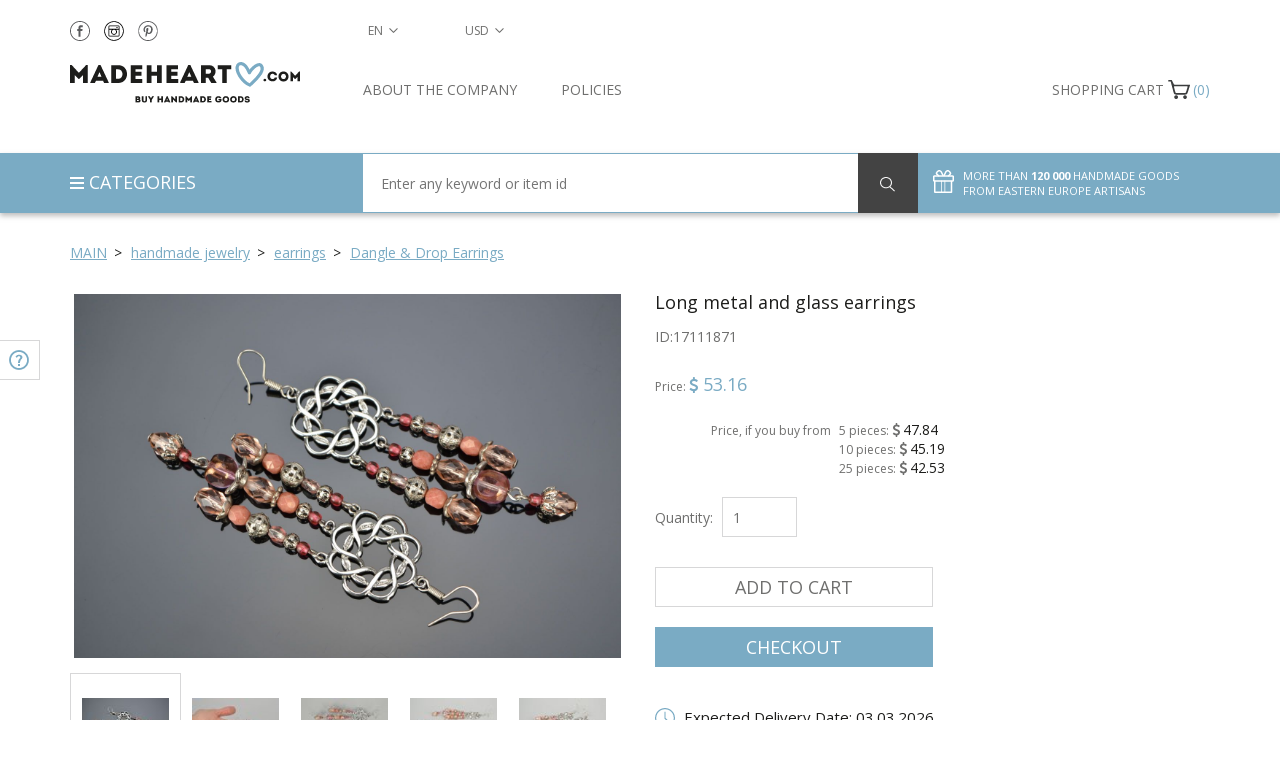

--- FILE ---
content_type: text/html; charset=UTF-8
request_url: https://madeheart.com/en/product/17111871/long-metal-and-glass-earrings.html
body_size: 22376
content:
<!DOCTYPE html>
<html lang="en" >
<head>
    <meta charset="UTF-8">
    <meta http-equiv="X-UA-Compatible" content="IE=edge">
    <meta name="viewport" content="width=device-width, initial-scale=1">
    <title>BUY Long metal and glass earrings 17111871 - HANDMADE GOODS at MADEHEART.COM</title>    <link rel="alternate" hreflang="en" href="https://madeheart.com/en/product/17111871/long-metal-and-glass-earrings.html">
    <link rel="apple-touch-icon" sizes="57x57" href="/favicon/apple-icon-57x57.png">
    <link rel="apple-touch-icon" sizes="60x60" href="/favicon/apple-icon-60x60.png">
    <link rel="apple-touch-icon" sizes="72x72" href="/favicon/apple-icon-72x72.png">
    <link rel="apple-touch-icon" sizes="76x76" href="/favicon/apple-icon-76x76.png">
    <link rel="apple-touch-icon" sizes="114x114" href="/favicon/apple-icon-114x114.png">
    <link rel="apple-touch-icon" sizes="120x120" href="/favicon/apple-icon-120x120.png">
    <link rel="apple-touch-icon" sizes="144x144" href="/favicon/apple-icon-144x144.png">
    <link rel="apple-touch-icon" sizes="152x152" href="/favicon/apple-icon-152x152.png">
    <link rel="apple-touch-icon" sizes="180x180" href="/favicon/apple-icon-180x180.png">
    <link rel="icon" type="image/png" sizes="192x192"  href="/favicon/android-icon-192x192.png">
    <link rel="icon" type="image/png" sizes="32x32" href="/favicon/favicon-32x32.png">
    <link rel="icon" type="image/png" sizes="96x96" href="/favicon/favicon-96x96.png">
    <link rel="icon" type="image/png" sizes="16x16" href="/favicon/favicon-16x16.png">
    <link rel="manifest" href="/favicon/manifest.json">
    <meta name="description" content="BUY Long metal and glass earrings 17111871 - HANDMADE GOODS at MADEHEART.COM">
    <meta name="msapplication-TileColor" content="#ffffff">
    <meta name="msapplication-TileImage" content="/favicon/ms-icon-144x144.png">
    <meta name="theme-color" content="#ffffff">
<!--     <meta name="yandex-verification" content="91f027b7d2639d3c"/> -->
    <!-- Normalize -->
    <link href="/css/normalize.css" rel="stylesheet">
    <!-- Bootstrap -->
    <link href="/css/bootstrap.min.css" rel="stylesheet">
    
    
    
    <link href="/css/item.css" rel="stylesheet">    <!-- HTML5 shim and Respond.js for IE8 support of HTML5 elements and media queries -->
    <!-- WARNING: Respond.js doesn't work if you view the page via file:// -->
    <!--[if lt IE 9]>
    <script src="https://oss.maxcdn.com/html5shiv/3.7.2/html5shiv.min.js"></script>
    <script src="https://oss.maxcdn.com/respond/1.4.2/respond.min.js"></script>
    <![endif]-->

    <!-- Google Tag Manager -->
    <!--
    <script>(function(w,d,s,l,i){w[l]=w[l]||[];w[l].push({'gtm.start':
                new Date().getTime(),event:'gtm.js'});var f=d.getElementsByTagName(s)[0],
            j=d.createElement(s),dl=l!='dataLayer'?'&l='+l:'';j.async=true;j.src=
            'https://www.googletagmanager.com/gtm.js?id='+i+dl;f.parentNode.insertBefore(j,f);
        })(window,document,'script','dataLayer','GTM-KFCQTWS');</script>
        -->
    <!-- End Google Tag Manager -->

    </head>
    <body id="top" onload="hideLoader()" ng-app="checkForm">
    <!-- Google tag (gtag.js) -->
    <script async src="https://www.googletagmanager.com/gtag/js?id=G-EXX4ED1XY0"></script>
    <script>
      window.dataLayer = window.dataLayer || [];
      function gtag(){dataLayer.push(arguments);}
      gtag('js', new Date());

      gtag('config', 'G-EXX4ED1XY0');
    </script>
    <!-- Google Tag Manager (noscript) -->
    <!--
    <noscript><iframe src="https://www.googletagmanager.com/ns.html?id=GTM-KFCQTWS"
                      height="0" width="0" style="display:none;visibility:hidden"></iframe></noscript>
                      -->
    <!-- End Google Tag Manager (noscript) -->
    <!-- Facebook Pixel Code -->
<script>
    !function(f,b,e,v,n,t,s)
    {if(f.fbq)return;n=f.fbq=function(){n.callMethod?
        n.callMethod.apply(n,arguments):n.queue.push(arguments)};
        if(!f._fbq)f._fbq=n;n.push=n;n.loaded=!0;n.version='2.0';
        n.queue=[];t=b.createElement(e);t.async=!0;
        t.src=v;s=b.getElementsByTagName(e)[0];
        s.parentNode.insertBefore(t,s)}(window,document,'script',
        'https://connect.facebook.net/en_US/fbevents.js');
    fbq('init', '2591971077519877');
    fbq('track', 'PageView');
</script>
<noscript>
    <img height="1" width="1"
         src="https://www.facebook.com/tr?id=2591971077519877&ev=PageView
&noscript=1"/>
</noscript>
<!-- End Facebook Pixel Code -->
    <div id="pageWrapper" >

    <div id="loader-wrapper">
        <div id="loader"></div>
    </div>
    
<main id="content">
    <section id="filter">
        <div class="container">
            <div class="row">
                <div class="col-lg-12 col-md-12 col-sm-12 col-xs-12">
                    <div id="breadcrumbs">
                        <ul>
                            <li class="home">
                                <span itemscope itemtype="http://data-vocabulary.org/Breadcrumb"><a itemprop="url" href="/" class="arrow"><span itemprop="title">Main</span></a></span>
                            </li>
                                                            <li>
                                    <span itemscope itemtype="http://data-vocabulary.org/Breadcrumb"><a itemprop="url" href="/en/category/1343704109/prikrasi-rucnoi-roboti.html" class="arrow">
                                        <span itemprop="title">handmade jewelry </span>
                                    </a></span>
                                </li>
                                                            <li>
                                    <span itemscope itemtype="http://data-vocabulary.org/Breadcrumb"><a itemprop="url" href="/en/category/488739894/serezki.html" class="arrow">
                                        <span itemprop="title">earrings </span>
                                    </a></span>
                                </li>
                                                            <li class="">
                                    <span itemscope itemtype="http://data-vocabulary.org/Breadcrumb"><a itemprop="url" href="/en/category/655638325/serezki-z-pidviskami.html">
                                        <span itemprop="title">Dangle & Drop Earrings </span>
                                    </a></span>
                                </li>
                                                        
                        </ul>
                    </div>
                </div>
            </div>
        </div>
    </section>
    <section id="item" itemscope itemtype="http://schema.org/Product">
        <div class="container">
            <div class="row">
                <div class="col-lg-6 col-md-6 col-sm-6 col-xs-12 buy details pull-right">
                    <div class="row">
                        <div class="col-lg-12">
                            <h1 itemprop="name" id="itemTitle">Long metal and glass earrings</h1>
                            <span id="prodArticule">ID:<span itemprop="mpn">17111871</span></span>
                        </div>
                        <div class="col-lg-12 col-md-12 col-sm-12 col-xs-12 price" itemprop="offers" itemscope itemtype="http://schema.org/Offer">
                            <span class="priceName">Price: </span>
                                                        <span class="currency currencySymbolCell"><span class="fa fa-usd"></span></span>
                            <span itemprop="price" class="priceValue" id="productPrice17111871">53.16</span>
                            <meta itemprop="priceCurrency" content="USD"><br/><br/>
                                                        <div class="row">
                                <div class="col-md-4 text-right" style="padding-right: 4px"><div class="wholesalePriceTitle" style="line-height: 21px">Price, if you buy from </div></div>
                                <div class="col-md-8" style="padding-left: 4px">
                            <div class="wholesalePriceTitle">5 pieces: <span class="currencySymbolCell wholesalePrice"><span class="fa fa-usd"></span></span> <span class="wholesalePrice" id="productPrice517111871">47.84</span></div>
                            <div class="wholesalePriceTitle">10 pieces: <span class="currencySymbolCell wholesalePrice"><span class="fa fa-usd"></span></span> <span class="wholesalePrice" id="productPrice1017111871">45.19</span></div>
                            <div class="wholesalePriceTitle">25 pieces: <span class="currencySymbolCell wholesalePrice"><span class="fa fa-usd"></span></span> <span class="wholesalePrice" id="productPrice2517111871">42.53</span></div>
                                </div></div>
                                                                                    <meta itemprop="availability" href="http://schema.org/InStock" content="InStock">
                                                                                    </div>
                    </div>
                                        <form action="" class="row" >
                        
                            
                        
                        <div class="col-lg-12 col-md-12 col-sm-12 col-xs-12 quantity">
                            <label for="quantity">Quantity:</label>
                            <input type="number" name="quantity" placeholder="1" id="quantity17111871" class="selectQuantity noEvents" value="1" min="1" max="999">                        </div>
                        <div class="col-lg-12 col-md-12 col-sm-12 col-xs-12 actionButton product2sell">
                            <button type="button" class="addToCart btn" id="placeInCart17111871">Add to cart</button>
                        </div>
                        <div class="col-lg-12 col-md-12 col-sm-12 col-xs-12 actionButton product2sell">
                            <button type="button" class="checkOut btn" id="placeAndCheckouten17111871">Checkout</button>
                        </div>
                    </form>
                                        <div class="row paymentMeth">
                        
                            
                                
                                
                                
                            
                        
                                                <div class="col-lg-12 col-md-12 col-sm-12 col-xs-12">
                            <a class="noEvents">
                                <img src="/img/deliveryNew.svg" alt="Expected Delivery Date">
                                <span>Expected Delivery Date: 03.03.2026</span>
                            </a>
                        </div>
                        <div class="col-lg-12 col-md-12 col-sm-12 col-xs-12">
                            <a class="noEvents">
                                <img src="/img/returnNew.svg" alt="Free return">
                                <a href="/en/about#return" target="_blank"><span>Free return</span></a>
                            </a>
                        </div>
                                                <div class="col-lg-12 col-md-12 col-sm-12 col-xs-12">
                            <a onclick="helpToggle()">
                                <img src="/img/needHelpNew.svg" alt="Need help?">
                                <span>Need help?</span>
                            </a>
                        </div>
                        <div class="col-lg-12 col-md-12 col-sm-12 col-xs-12">
                            <a data-toggle="modal" data-target="#customOrder">
                                <img src="/img/customOrderNew.svg" alt="Custom order">
                                <span>Custom order</span>
                            </a>
                        </div>
                    </div>
                    <div class="row shareRate">
                        <div class="col-lg-12 col-md-12 col-sm-12 col-xs-12 share">
                            <p>Share
</p>
                            <a href="" onclick="socialPopup('https://www.facebook.com/sharer/sharer.php?u=http://madeheart.com/en/product/17111871/long-metal-and-glass-earrings.html');">
                                <img src="/img/shareFN.svg">
                            </a>
                            <a href="" onclick="socialPopup('https://twitter.com/intent/tweet?text=Long metal and glass earrings http://madeheart.com/en/product/17111871/long-metal-and-glass-earrings.html');">
                                <img src="/img/shareTN.svg">
                            </a>



                            <a href="" id="sharePinterest">
                                <img src="/img/sharePN.svg">
                            </a>
                            <a href="" onclick="socialPopup('https://vk.com/share.php?url=http://madeheart.com/en/product/17111871/long-metal-and-glass-earrings.html');">
                                <img src="/img/shareVN.svg">
                            </a>
                        </div>
                        
                            
                            
                        
                    </div>
                </div>
                <div class="col-lg-6 col-md-6 col-sm-6 col-xs-12 image description pull-left">
                    <div class="row">
                        <div class="col-lg-12 slider-for" id="prodFor">
                                                                                                <div style="width: 100%;">
                                        <img data-imagezoom="true" src="https://madeheart.com/media/productphoto/19/49611320/1_53_271.jpg" id="imgMain" itemprop="image" alt="Long metal and glass earrings photo 1" title="Long metal and glass earrings picture 1">
                                    </div>
                                                                    <div style="width: 100%;">
                                        <img data-imagezoom="true" src="https://madeheart.com/media/productphoto/56/61840781/1_53_272.jpg" alt="Long metal and glass earrings photo 2" title="Long metal and glass earrings picture 2">
                                    </div>
                                                                    <div style="width: 100%;">
                                        <img data-imagezoom="true" src="https://madeheart.com/media/productphoto/948/79519610/1_53_273.jpg" alt="Long metal and glass earrings photo 3" title="Long metal and glass earrings picture 3">
                                    </div>
                                                                    <div style="width: 100%;">
                                        <img data-imagezoom="true" src="https://madeheart.com/media/productphoto/472/79739738/1_53_274.jpg" alt="Long metal and glass earrings photo 4" title="Long metal and glass earrings picture 4">
                                    </div>
                                                                    <div style="width: 100%;">
                                        <img data-imagezoom="true" src="https://madeheart.com/media/productphoto/633/37723150/1_53_275.jpg" alt="Long metal and glass earrings photo 5" title="Long metal and glass earrings picture 5">
                                    </div>
                                                                                    </div>
                                            </div>
                    <div class="row">
                        <div class="col-lg-12 slider-nav" id="prodNav">
                                                                                                <div class="thumbnails" style="background-size:contain;background:
                                            url('https://madeheart.com/thumb/productphoto/nail/19/49611320/1_53_271.jpg') no-repeat;">
                                    </div>
                                                                    <div class="thumbnails" style="background-size:contain;background:
                                            url('https://madeheart.com/thumb/productphoto/nail/56/61840781/1_53_272.jpg') no-repeat;">
                                    </div>
                                                                    <div class="thumbnails" style="background-size:contain;background:
                                            url('https://madeheart.com/thumb/productphoto/nail/948/79519610/1_53_273.jpg') no-repeat;">
                                    </div>
                                                                    <div class="thumbnails" style="background-size:contain;background:
                                            url('https://madeheart.com/thumb/productphoto/nail/472/79739738/1_53_274.jpg') no-repeat;">
                                    </div>
                                                                    <div class="thumbnails" style="background-size:contain;background:
                                            url('https://madeheart.com/thumb/productphoto/nail/633/37723150/1_53_275.jpg') no-repeat;">
                                    </div>
                                                                                    </div>
                    </div>
                    <div class="row">
                        <div class="col-lg-12">
                            <h2>Description and characteristics of the product</h2>
                        </div>
                        <div id="tabs" class="col-lg-12">
                            
                            <ul class="nav nav-tabs" role="tablist">
                                <li role="presentation" class="active"><a href="#home" aria-controls="home" role="tab" data-toggle="tab">Details</a></li>
                                <li role="presentation"><a href="#messages" aria-controls="messages" role="tab" data-toggle="tab">Care</a></li>
                            </ul>

                            
                            <div class="tab-content">
                                <div role="tabpanel" class="tab-pane active" id="home" itemprop="description">
                                    <p id="itemDesc">These massive metal earrings are decorated with glass beads. Shape of these earrings resemble Indian accessories. Beautiful handmade earrings are a must have of any girl. They are appropriate for a romantic date and evening party. The main thing is to gather your hair in a pony tail or high hair style. </p>
                                    <p>Dimensions: length: 0.39 inches (1 cm), width: 1.97 inches (5 cm), height: 3.54 inch (9.5 cm), weight: 0.02 lb (10 g)</p>
                                    
                                    
                                    
                                    
                                    
                                </div>
                                <div role="tabpanel" class="tab-pane fade" id="messages">
                                                                                                                    Do not drop the product and keep it clean.                                                                    </div>
                            </div>
                        </div>
                    </div>
                </div>
            </div>
        </div>
    </section>
    
        
            
                
                    
                
            
            
                
                    
                
                
                    
                    
                        
                    
                    
                        
                    
                
            
        
    
    <section id="relatedItems">
        <div class="container">
            <div class="row">
                <div class="col-lg-6 col-md-6 col-sm-12 col-xs-12 carousel">
                    <div class="row">
                        <div class="col-lg-12">
                            <h2>RECOMMENDED</h2>
                        </div>
                        <div class="col-lg-12">
                            <div class="row carouselle">
                                                                                                        <div class="col-lg-3 col-md-3 col-sm-3 col-xs-6 relatedItem">
                                        <a href="/en/product/1791400509/striped-knitted-doll.html">
                                            <div class="photoContainer" style="background:url('https://madeheart.com/thumb/productphoto/thumb/641/30459903/IMG_1567.jpg') no-repeat">
                                            </div>
                                            <p class="title">Striped knitted doll </p>
                                        </a>
                                <span class="price">
                                    <span class="currency currencySymbolCell"><span class="fa fa-usd"></span></span>
                                    <span id="productPrice1791400509">47.18</span>
                                </span>
                                    </div>
                                                                                                        <div class="col-lg-3 col-md-3 col-sm-3 col-xs-6 relatedItem">
                                        <a href="/en/product/640458819/handmade-clutch-bag-women-blue-clutch-leatherette-bag-unusual-female-accessory.html">
                                            <div class="photoContainer" style="background:url('https://madeheart.com/thumb/productphoto/thumb/522/40490450/1_7_2.jpg') no-repeat">
                                            </div>
                                            <p class="title">Handmade clutch bag women blue clutch leatherette bag unusual female accessory</p>
                                        </a>
                                <span class="price">
                                    <span class="currency currencySymbolCell"><span class="fa fa-usd"></span></span>
                                    <span id="productPrice640458819">70.78</span>
                                </span>
                                    </div>
                                                                                                        <div class="col-lg-3 col-md-3 col-sm-3 col-xs-6 relatedItem">
                                        <a href="/en/product/1220035325/figure-shaped-candle.html">
                                            <div class="photoContainer" style="background:url('https://madeheart.com/thumb/productphoto/thumb/492/4380521/_DSC0528.jpg') no-repeat">
                                            </div>
                                            <p class="title">Figure shaped candle</p>
                                        </a>
                                <span class="price">
                                    <span class="currency currencySymbolCell"><span class="fa fa-usd"></span></span>
                                    <span id="productPrice1220035325">35.54</span>
                                </span>
                                    </div>
                                                                                                        <div class="col-lg-3 col-md-3 col-sm-3 col-xs-6 relatedItem">
                                        <a href="/en/product/1960181798/wedding-head-wreath.html">
                                            <div class="photoContainer" style="background:url('https://madeheart.com/thumb/productphoto/thumb/5/1813996179/31_183.jpg') no-repeat">
                                            </div>
                                            <p class="title">Wedding head wreath</p>
                                        </a>
                                <span class="price">
                                    <span class="currency currencySymbolCell"><span class="fa fa-usd"></span></span>
                                    <span id="productPrice1960181798">76.86</span>
                                </span>
                                    </div>
                                                                                                        <div class="col-lg-3 col-md-3 col-sm-3 col-xs-6 relatedItem">
                                        <a href="/en/product/408636/clay-figurine-badger-dog-with-cats.html">
                                            <div class="photoContainer" style="background:url('https://madeheart.com/thumb/productphoto/thumb/392/272625555/_20131029_175530_1500.jpg') no-repeat">
                                            </div>
                                            <p class="title">Clay figurine Badger dog with cats</p>
                                        </a>
                                <span class="price">
                                    <span class="currency currencySymbolCell"><span class="fa fa-usd"></span></span>
                                    <span id="productPrice408636">470.94</span>
                                </span>
                                    </div>
                                                                                                        <div class="col-lg-3 col-md-3 col-sm-3 col-xs-6 relatedItem">
                                        <a href="/en/product/896426/wooden-stand-for-phone.html">
                                            <div class="photoContainer" style="background:url('https://madeheart.com/thumb/productphoto/thumb/553/1040946835/Artur_20131021_191722_500.jpg') no-repeat">
                                            </div>
                                            <p class="title">Wooden stand for phone</p>
                                        </a>
                                <span class="price">
                                    <span class="currency currencySymbolCell"><span class="fa fa-usd"></span></span>
                                    <span id="productPrice896426">41.42</span>
                                </span>
                                    </div>
                                                                                                        <div class="col-lg-3 col-md-3 col-sm-3 col-xs-6 relatedItem">
                                        <a href="/en/product/99669723/christmas-decoration-snowman.html">
                                            <div class="photoContainer" style="background:url('https://madeheart.com/thumb/productphoto/thumb/171/75994158/1_13_704.jpg') no-repeat">
                                            </div>
                                            <p class="title">Christmas decoration Snowman</p>
                                        </a>
                                <span class="price">
                                    <span class="currency currencySymbolCell"><span class="fa fa-usd"></span></span>
                                    <span id="productPrice99669723">80.42</span>
                                </span>
                                    </div>
                                                                                                        <div class="col-lg-3 col-md-3 col-sm-3 col-xs-6 relatedItem">
                                        <a href="/en/product/1149403679/handmade-belt-designer-accessory-for-men-gift-ideas-unusual-belt-black-belt.html">
                                            <div class="photoContainer" style="background:url('https://madeheart.com/thumb/productphoto/thumb/638/56556330/003_3.jpg') no-repeat">
                                            </div>
                                            <p class="title">Handmade belt designer accessory for men gift ideas unusual belt black belt</p>
                                        </a>
                                <span class="price">
                                    <span class="currency currencySymbolCell"><span class="fa fa-usd"></span></span>
                                    <span id="productPrice1149403679">193.52</span>
                                </span>
                                    </div>
                                                                                                        <div class="col-lg-3 col-md-3 col-sm-3 col-xs-6 relatedItem">
                                        <a href="/en/product/42290457/wedding-glasses-for-groom-and-bride.html">
                                            <div class="photoContainer" style="background:url('https://madeheart.com/thumb/productphoto/thumb/609/20135837/_1_113_661.jpg') no-repeat">
                                            </div>
                                            <p class="title">Wedding glasses for groom and bride</p>
                                        </a>
                                <span class="price">
                                    <span class="currency currencySymbolCell"><span class="fa fa-usd"></span></span>
                                    <span id="productPrice42290457">102.88</span>
                                </span>
                                    </div>
                                                                                                        <div class="col-lg-3 col-md-3 col-sm-3 col-xs-6 relatedItem">
                                        <a href="/en/product/364029/a-set-of-clay-figurines-baby-deers.html">
                                            <div class="photoContainer" style="background:url('https://madeheart.com/thumb/productphoto/thumb/321/1112066408/Artur_20131025_162248_1500.jpg') no-repeat">
                                            </div>
                                            <p class="title">A set of clay figurines Baby Deers</p>
                                        </a>
                                <span class="price">
                                    <span class="currency currencySymbolCell"><span class="fa fa-usd"></span></span>
                                    <span id="productPrice364029">360.16</span>
                                </span>
                                    </div>
                                                            </div>
                        </div>
                    </div>
                </div>
                <div class="col-lg-6 col-md-6 col-sm-12 col-xs-12 carousel">
                    <div class="row">
                        <div class="col-lg-12">
                            <h2>MORE PRODUCTS FROM THIS MASTER
</h2>
                        </div>
                        <div class="col-lg-12">
                            <dis class="row carouselle">                                                                <div class="col-lg-3 col-md-3 col-sm-3 col-xs-6 relatedItem">
                                    <a href="/en/product/48627082/pendant-and-earrings-made-using-galvanizing-method.html">
                                        <div class="photoContainer" style="background:
                                                url('https://madeheart.com/thumb/productphoto/thumb/941/40761962/1_42_259.jpg') no-repeat">
                                        </div>
                                        <p class="title">Pendant and earrings made using galvanizing method</p>
                                    </a>
                                <span class="price">
                                    <span class="currency currencySymbolCell"><span class="fa fa-usd"></span></span>
                                    <span id="productPrice48627082">131.94</span>
                                </span>
                                </div>
                                                                                            <div class="col-lg-3 col-md-3 col-sm-3 col-xs-6 relatedItem">
                                    <a href="/en/product/50376892/handmade-bracelet.html">
                                        <div class="photoContainer" style="background:
                                                url('https://madeheart.com/thumb/productphoto/thumb/226/51856168/1_12_53.jpg') no-repeat">
                                        </div>
                                        <p class="title">Handmade bracelet</p>
                                    </a>
                                <span class="price">
                                    <span class="currency currencySymbolCell"><span class="fa fa-usd"></span></span>
                                    <span id="productPrice50376892">83.88</span>
                                </span>
                                </div>
                                                                                            <div class="col-lg-3 col-md-3 col-sm-3 col-xs-6 relatedItem">
                                    <a href="/en/product/26524474/bracelet-with-charms.html">
                                        <div class="photoContainer" style="background:
                                                url('https://madeheart.com/thumb/productphoto/thumb/964/27364998/1_23_65.jpg') no-repeat">
                                        </div>
                                        <p class="title">Bracelet with charms</p>
                                    </a>
                                <span class="price">
                                    <span class="currency currencySymbolCell"><span class="fa fa-usd"></span></span>
                                    <span id="productPrice26524474">83.88</span>
                                </span>
                                </div>
                                                                                            <div class="col-lg-3 col-md-3 col-sm-3 col-xs-6 relatedItem">
                                    <a href="/en/product/4396481/clay-brooch.html">
                                        <div class="photoContainer" style="background:
                                                url('https://madeheart.com/thumb/productphoto/thumb/847/65605249/1_46_323.jpg') no-repeat">
                                        </div>
                                        <p class="title">Clay brooch</p>
                                    </a>
                                <span class="price">
                                    <span class="currency currencySymbolCell"><span class="fa fa-usd"></span></span>
                                    <span id="productPrice4396481">130.72</span>
                                </span>
                                </div>
                                                                                            <div class="col-lg-3 col-md-3 col-sm-3 col-xs-6 relatedItem">
                                    <a href="/en/product/52173087/earrings-and-pendant-made-of-glass.html">
                                        <div class="photoContainer" style="background:
                                                url('https://madeheart.com/thumb/productphoto/thumb/844/65764175/1_28_205.jpg') no-repeat">
                                        </div>
                                        <p class="title">Earrings and pendant made of glass</p>
                                    </a>
                                <span class="price">
                                    <span class="currency currencySymbolCell"><span class="fa fa-usd"></span></span>
                                    <span id="productPrice52173087">68.18</span>
                                </span>
                                </div>
                                                                                            <div class="col-lg-3 col-md-3 col-sm-3 col-xs-6 relatedItem">
                                    <a href="/en/product/12606499/bookmark.html">
                                        <div class="photoContainer" style="background:
                                                url('https://madeheart.com/thumb/productphoto/thumb/563/71259909/1_36_313.jpg') no-repeat">
                                        </div>
                                        <p class="title">Bookmark</p>
                                    </a>
                                <span class="price">
                                    <span class="currency currencySymbolCell"><span class="fa fa-usd"></span></span>
                                    <span id="productPrice12606499">60.68</span>
                                </span>
                                </div>
                                                                                            <div class="col-lg-3 col-md-3 col-sm-3 col-xs-6 relatedItem">
                                    <a href="/en/product/87683298/clay-and-glass-pendant.html">
                                        <div class="photoContainer" style="background:
                                                url('https://madeheart.com/thumb/productphoto/thumb/898/46526452/1_13_317.jpg') no-repeat">
                                        </div>
                                        <p class="title">Clay and glass pendant</p>
                                    </a>
                                <span class="price">
                                    <span class="currency currencySymbolCell"><span class="fa fa-usd"></span></span>
                                    <span id="productPrice87683298">123.24</span>
                                </span>
                                </div>
                                                                                            <div class="col-lg-3 col-md-3 col-sm-3 col-xs-6 relatedItem">
                                    <a href="/en/product/31766036/set-of-glass-jewelry.html">
                                        <div class="photoContainer" style="background:
                                                url('https://madeheart.com/thumb/productphoto/thumb/691/23677440/1_34_146.jpg') no-repeat">
                                        </div>
                                        <p class="title">Set of glass jewelry</p>
                                    </a>
                                <span class="price">
                                    <span class="currency currencySymbolCell"><span class="fa fa-usd"></span></span>
                                    <span id="productPrice31766036">76.96</span>
                                </span>
                                </div>
                                                                                            <div class="col-lg-3 col-md-3 col-sm-3 col-xs-6 relatedItem">
                                    <a href="/en/product/2074431/designer-glass-earrings.html">
                                        <div class="photoContainer" style="background:
                                                url('https://madeheart.com/thumb/productphoto/thumb/516/58376920/1_15_122.jpg') no-repeat">
                                        </div>
                                        <p class="title">Designer glass earrings</p>
                                    </a>
                                <span class="price">
                                    <span class="currency currencySymbolCell"><span class="fa fa-usd"></span></span>
                                    <span id="productPrice2074431">39.74</span>
                                </span>
                                </div>
                                                                                            <div class="col-lg-3 col-md-3 col-sm-3 col-xs-6 relatedItem">
                                    <a href="/en/product/6175376/womens-bookmark.html">
                                        <div class="photoContainer" style="background:
                                                url('https://madeheart.com/thumb/productphoto/thumb/114/54995616/1_50_301.jpg') no-repeat">
                                        </div>
                                        <p class="title">Womens bookmark</p>
                                    </a>
                                <span class="price">
                                    <span class="currency currencySymbolCell"><span class="fa fa-usd"></span></span>
                                    <span id="productPrice6175376">60.68</span>
                                </span>
                                </div>
                            </dis>
                        </div>
                    </div>
                </div>
            </div>
        </div>
    </section>
    <section id="relatedItems2">
        <div class="container">
            <div class="row">
                
                                <div class="col-lg-12 col-md-12 col-sm-12 col-xs-12" style="margin-bottom: 30px;">
                    <div class="row">
                        <div class="col-lg-12">
                            <h2>RECENTLY VIEWED PRODUCTS</h2>
                        </div>
                        <div class="col-lg-12">
                            <div class="row carouselle recentlyViewed">                                                                                                                                                                    </div>
                        </div>
                    </div>
                </div>
                            </div>
        </div>
    </section>
</main>

<div class="modal fade" id="customOrder" tabindex="-1" role="dialog" aria-labelledby="customOrderLabel">
    <div class="modal-dialog" role="document">
        <div class="modal-content">
            <div class="modal-header">
                <button type="button" class="btn close" data-dismiss="modal" aria-label="Close"><span aria-hidden="true">&times;</span></button>
                <span style="font-size: 18px;" class="modal-title" id="myModalLabel">Custom order request</span>
            </div>
            <div class="modal-body">
                <div class="container-fluid">
                    <div class="row">
                        <div class="col-lg-12 col-md-12 col-sm-12 col-xs-12">
                            <div class="pull-left" style="margin-bottom: 15px;">Product ID: 17111871</div>
                            <img class="pull-left" style="max-width: 100%; margin-bottom: 20px;"
                                 src="https://madeheart.com/media/productphoto/633/37723150/1_53_275.jpg">
                        </div>
                    </div>
                </div>
                <form id="customOrderForm" enctype="multipart/form-data" class="form-horizontal container-fluid">
                    <div class="row">
                        <input type="hidden" name="customOrderUrl" value="http://madeheart.com/en/product/17111871/long-metal-and-glass-earrings.html">
                        <div class="form-group col-md-12">
                            <label class="col-md-3" for="name">Name</label>
                            <div class="col-md-9"><input type="text" class="form-control" name="customOrderName" id="customOrderName" placeholder="Enter your name" required></div>
                        </div>
                        <div class="form-group col-md-12">
                            <label class="col-md-3" for="tel">Phone number</label>
                            <div class="col-md-9"><input type="tel" class="form-control" name="customOrderTel" id="customOrderTel" placeholder="+373 XXX XXX" required></div>
                        </div>
                        <div class="form-group col-md-12">
                            <label class="col-md-3" for="Email">E-mail address</label>
                            <div class="col-md-9"><input type="email" class="form-control" name="customOrderEmail" id="customOrderEmail" placeholder="Enter your e-mail address" required></div>
                        </div>
                        <div class="form-group col-md-12">
                            <label class="col-md-3" for="file">Your file</label>
                            <div class="col-md-9" id="upload"><input type="file" class="form-control" name="file" id="file"><input placeholder="Download file..." class="form-control" type="text" name="fakeinput" id="fakeinput" ></div>
                        </div>
                        <div class="form-group col-md-12">
                            <label class="col-md-3" for="comment">Comment</label>
                            <div class="col-md-9"><textarea type="text" class="form-control" placeholder="Enter your notes" name="customOrderComment" id="customOrderComment" ></textarea></div>
                        </div>
                        <div class="form-group col-md-12">
                            <button class="btn btn-blue" type="submit">Send</button>
                        </div>
                    </div>
                </form>
            </div>
        </div>
    </div>
</div>

    
        
            
                
                    
                        
                            
                                
                                    
                                
                            
                        
                    
                
                
                    
                        
                            
                                
                                    
                                
                            
                        
                    
                
            
        
    
    <header id="header">
    <div id="headerTop">
        <div class="langCurrencyNumber">
        <div class="container">
            <div class="row">
                <div id="socialInHeader" class="col-lg-3 col-md-3 col-sm-4 col-xs-5">
                    <a target="_blank" href="https://www.facebook.com/madeheartcom"><img src="/img/header_fb.svg" alt=""></a>

                    <a target="_blank" href="https://www.instagram.com/madeheart__handmade?r=nametag"><img src="/img/header_inst.svg" alt=""></a>
                    <a target="_blank" href="https://www.pinterest.com/made_heart"><img src="/img/header_pin.svg" alt=""></a>
                </div>
                <nav id="langSelect" class="col-lg-1  col-md-1  col-sm-2 col-xs-3 dropdown">
                    <button class="dropdown-toggle btn btn-transperent" type="button" id="dropdownMenu2" data-toggle="dropdown" aria-haspopup="true" aria-expanded="true">
                        <span id="language">en</span>
                    </button>
                    <ul class="dropdown-menu">
                                            <li data-lang="de"><a href="https://madeheart.com/de/product/17111871/lange-ohrringe-aus-glas.html">de</a></li>
                                            <li data-lang="fr"><a href="https://madeheart.com/fr/product/17111871/boucles-doreilles-pendantes-en-metal-et-verre.html">fr</a></li>
                                            <li data-lang="es"><a href="https://madeheart.com/es/product/17111871/pendientes-hechos-a-mano-de-metal-y-vidrio.html">es</a></li>
                                            <li data-lang="pt"><a href="https://madeheart.com/pt/product/17111871/brincos-compridos-de-metal-e-vidro.html">pt</a></li>
                                        </ul>
                </nav>
                <nav id="currencySelect" class="col-lg-1 col-md-1 col-sm-2 col-xs-3 dropdown">
                    <button class="dropdown-toggle btn btn-transperent" type="button" id="dropdownMenu3" data-toggle="dropdown" aria-haspopup="true" aria-expanded="true">
                        <span id="currency">USD</span>
                    </button>
                    <ul class="dropdown-menu">
                                                    <li class="currency-switcher" id="currencyUSD"
                                                                            style="display: none"
                                    >
                                <a href="javascript:void(0)">USD</a></li>
                                                    <li class="currency-switcher" id="currencyEUR"
                                    >
                                <a href="javascript:void(0)">EUR</a></li>
                                                    <li class="currency-switcher" id="currencyUAH"
                                    >
                                <a href="javascript:void(0)">UAH</a></li>
                                                    <li class="currency-switcher" id="currencyGBP"
                                    >
                                <a href="javascript:void(0)">GBP</a></li>
                                                    <li class="currency-switcher" id="currencyMXN"
                                    >
                                <a href="javascript:void(0)">MXN</a></li>
                                            </ul>
                </nav>
                <div id="contactNumber" class="col-lg-2 col-lg-offset-5 col-md-2 col-md-offset-5 col-sm-3 col-sm-offset-1 col-xs-4 hidden-xs">
                    
                </div>
            </div>
        </div>
    </div>
    <div class="logoMenuCart">
        <div class="container">
            <div class="row">
                <div id="logo" class="col-lg-3 col-md-3 col-sm-12 col-xs-12">
                    <a href="/en" title="Madeheart.com">
                        <img id="logoImage" src="/img/logo_en.svg" alt="Интернет-магазин Madeheart" title="Интернет-магазин товаров ручной работы - Madeheart">
                    </a>
                </div>
                <nav id="menuTop" class="col-lg-6 col-md-6 col-sm-8 col-xs-12 hidden-xs">
                    <ul class="list-inline">
                        <li><a href="/en/about" title="About the Company">About the Company</a></li>
                        <li><a href="/en/about#policies" title="Policies">Policies</a></li>
                        
                    </ul>
                </nav>
                <div id="cart" class="col-lg-3 col-md-3 col-sm-4 col-xs-6 col-xs-offset-2 col-sm-offset-0 col-md-offset-0 col-lg-offset-0">
                    <div id="shoppingCart">
                        <span class="text">
                            <a href="/en/cart" class="headerCartEmpty">
                                Shopping cart</a>
                        </span>
                        <span class="number hidden-xs"> (0)</span>
                    </div>
                    <div id="cartInSpace" class="hidden-xs" style="display: none">
                        <div>
                            <span class="title">
                            Your shopping cart                                <span class="currencySymbolCell"><span class="fa fa-usd"></span></span>
                            <span id="cartDropDownTotalPrice"></span>
                        </span>
                            <span class="closePopUp">Close</span>
                            <div class="clearfix"></div>
                        </div>
                        <div class="container-fluid">
                            <div class="row">
                                <div class="col-lg-3 col-md-3 col-sm-3 photo">
                                    <a href="">
                                        <img src="">
                                    </a>
                                </div>
                                <div class="col-lg-9 col-md-9 col-sm-9 info">
                                    <span class="productTitle"></span>
                                        <div class="row">
                                            <div id="popupPrice" class="col-lg-6 col-md-6 col-sm-6">
                                                <span class="oldPriceInSpace">
                                                    <span class="currencySymbolCell"><span class="fa fa-usd"></span></span>
                                                <span class="oldPrice"></span>
                                                </span>
                                                <br>
                                                <span class="currencySymbolCell"><span class="fa fa-usd"></span></span>
                                                <span class="price">

                                                </span>
                                            </div>
                                            <form class="inputs col-lg-6 col-md-6 col-sm-6">
                                                <label for="quantity">Quantity:</label>
                                                <input type="number" name="quantity" class="numberQuantity" min="1" placeholder="1" value="1" id="amount">
                                            </form>
                                        </div>
                                </div>
                                <button class="deleteButton" id="remove">

                                </button>
                                <div class="saleInHeader" style="position: absolute; top: 15px; left: 10px; display: none; width: 45px; height: 20px; background: #d50f2f;color: #ffffff;text-align: center;"></div>
                            </div>
                        </div>
                        <a class="btn btn-success inCart" href="/en/cart">
                            Buy                        </a>
                    </div>


                </div>
            </div>
        </div>
    </div>
    </div>
    <div class="categorySearch">
        <div class="container">
            <div class="row">
                <nav id="menuCategory" class="col-lg-3 col-md-3 col-sm-3 col-xs-2 dropdown">
                    <button class="btn-transperent openMenu" type="button" data-toggle="collapse" data-target=".MainMenu" aria-expanded="false" aria-controls="collapseExample">
                        <img style="vertical-align: baseline;" src="/img/menu_icon.svg">
                        <span class="hidden-xs">
                            Categories                        </span>
                    </button>
                    <div class="collapse visible-md-* visible-lg-* hidden-xs  MainMenu" id="mainMenuLg">
    <div class="row">
        <div class="container">
            <div class="row">
                <div class="col-md-12 col-lg-12">
                    <div class="menu_background">
                        <ul class="main_nav">
                                                            <li class="first_level">
                                    <a href="/en/category/1343704109/prikrasi-rucnoi-roboti.html">handmade jewelry</a>
                                    <div class="second_level">
                                        <div class="catBanner">
                                            <div class="menuProduct product2sell">
                                                                                                                                                        <a href="/en/product/1534817725/broad-handmade-wooden-wrist-bracelet-with-geometric-ornament-with-intarsia.html">
                                                        <img src="/thumb/productphoto/thumb/993/52504912/1_106_DSC_0187.jpg">
                                                    </a>
                                                    <p class="title"><a href="/en/product/1534817725/broad-handmade-wooden-wrist-bracelet-with-geometric-ornament-with-intarsia.html">Broad handmade wooden wrist bracelet with geometric ornament with intarsia </a></p>
                                                    <p>
                                                        
                                                        <span class="currencySymbolCell">
                                                            <span class="fa fa-usd"></span>                                                        </span>
                                                         <span id="productPrice1534817725">
                                                        54.32                                                         </span>
                                                        <button class="placeInCart" id="placeInCart1534817725">Buy</button>
                                                    </p>

                                                                                            </div>
                                        </div>
                                        <div class="nav_second_container">
                                            <ul class="nav_second">
                                                                                                    <li class="second_level_li">
                                                        <a href="/en/category/397956630/brasleti-na-ruku.html">bracelets</a>
                                                        <div class="third_level">
                                                            <ul>
                                                                                                                                    <li>
                                                                        <a href="/en/category/1445465188/brasleti-z-biseru.html">beaded bracelets</a>
                                                                    </li>
                                                                                                                                    <li>
                                                                        <a href="/en/category/1463642458/skirani-brasleti.html">leather bracelets</a>
                                                                    </li>
                                                                                                                                    <li>
                                                                        <a href="/en/category/812367825/derev'ani-brasleti.html">wooden bracelets</a>
                                                                    </li>
                                                                                                                                    <li>
                                                                        <a href="/en/category/254348523/brasleti-z-pidviskami.html">charm bracelets</a>
                                                                    </li>
                                                                                                                                    <li>
                                                                        <a href="/en/category/1144490077/brasleti-Sambala.html">wrap bracelets</a>
                                                                    </li>
                                                                                                                                    <li>
                                                                        <a href="/en/category/1671516194/brasleti-z-kaminna.html">Gemstone bracelets, brightstone bracelets, natural stone bracelets</a>
                                                                    </li>
                                                                                                                                    <li>
                                                                        <a href="/en/category/1377880853/pleteni-brasleti.html">braided bracelets</a>
                                                                    </li>
                                                                                                                                    <li>
                                                                        <a href="/en/category/1205980711/metalevi-brasleti.html">cuff bracelets, chain and link bracelets</a>
                                                                    </li>
                                                                                                                                    <li>
                                                                        <a href="/en/category/204410642/brasleti-z-glini.html">clay and polymer clay bracelets, resin bracelets</a>
                                                                    </li>
                                                                                                                                    <li>
                                                                        <a href="/en/category/1687810547/brasleti-z-polimernoi-glini.html">polymer clay charm bracelets</a>
                                                                    </li>
                                                                                                                                    <li>
                                                                        <a href="/en/category/1702589883/brasleti-z-namistin.html">strand bracelets</a>
                                                                    </li>
                                                                                                                            </ul>
                                                        </div>
                                                    </li>
                                                                                                    <li class="second_level_li">
                                                        <a href="/en/category/467894466/broski.html">brooches, pins & clips</a>
                                                        <div class="third_level">
                                                            <ul>
                                                                                                                                    <li>
                                                                        <a href="/en/category/601023524/broski-kviti.html">flower brooches</a>
                                                                    </li>
                                                                                                                                    <li>
                                                                        <a href="/en/category/1219734786/broski-tvarini.html">animal brooches</a>
                                                                    </li>
                                                                                                                                    <li>
                                                                        <a href="/en/category/1397122254/broski-abstrakcia.html">abstraction brooches</a>
                                                                    </li>
                                                                                                                                    <li>
                                                                        <a href="/en/category/408027029/znacki.html">badges</a>
                                                                    </li>
                                                                                                                                    <li>
                                                                        <a href="/en/category/562218923/broski-kamea.html">cameo brooches</a>
                                                                    </li>
                                                                                                                            </ul>
                                                        </div>
                                                    </li>
                                                                                                    <li class="second_level_li">
                                                        <a href="/en/category/488739894/serezki.html">earrings</a>
                                                        <div class="third_level">
                                                            <ul>
                                                                                                                                    <li>
                                                                        <a href="/en/category/2127218078/serezki-z-biseru.html">beaded Earrings</a>
                                                                    </li>
                                                                                                                                    <li>
                                                                        <a href="/en/category/1726850728/serezki-krapel'ki.html">drop earrings</a>
                                                                    </li>
                                                                                                                                    <li>
                                                                        <a href="/en/category/924704495/puseti.html">Pusets</a>
                                                                    </li>
                                                                                                                                    <li>
                                                                        <a href="/en/category/2097513652/kafi.html">Cuff & Wrap Earrings, Ear Jackets & Climbers</a>
                                                                    </li>
                                                                                                                                    <li>
                                                                        <a href="/en/category/655638325/serezki-z-pidviskami.html">Dangle & Drop Earrings</a>
                                                                    </li>
                                                                                                                                    <li>
                                                                        <a href="/en/category/243686826/dovgi-serezki.html">chandelier earrings</a>
                                                                    </li>
                                                                                                                                    <li>
                                                                        <a href="/en/category/818473500/krugli-serezki.html">Pendant earrings & Ball earrings</a>
                                                                    </li>
                                                                                                                                    <li>
                                                                        <a href="/en/category/321212040/Plagi.html">Ear stretching plugs</a>
                                                                    </li>
                                                                                                                                    <li>
                                                                        <a href="/en/category/1756498463/serezki-z-polimernoi-glini.html">polymer clay earrings</a>
                                                                    </li>
                                                                                                                                    <li>
                                                                        <a href="/en/category/1305332460/serezki-z-epoksidnoi-smoli.html">resin dry flower earrings</a>
                                                                    </li>
                                                                                                                                    <li>
                                                                        <a href="/en/category/90752279/serezki-stimpank.html">steampunk earrings</a>
                                                                    </li>
                                                                                                                                    <li>
                                                                        <a href="/en/category/1248461041/serezki-v-tehnici-wire-wrap.html">wire wrapped earrings</a>
                                                                    </li>
                                                                                                                                    <li>
                                                                        <a href="/en/category/691337970/serezki-miniaturi.html">miniature earrings</a>
                                                                    </li>
                                                                                                                            </ul>
                                                        </div>
                                                    </li>
                                                                                                    <li class="second_level_li">
                                                        <a href="/en/category/1225056329/namisto-ta-kuloni.html">necklaces & pendants</a>
                                                        <div class="third_level">
                                                            <ul>
                                                                                                                                    <li>
                                                                        <a href="/en/category/1264993760/namisto-z-kaminna.html">birthstone necklaces</a>
                                                                    </li>
                                                                                                                                    <li>
                                                                        <a href="/en/category/817081237/kol'e-z-biseru.html">beaded necklaces</a>
                                                                    </li>
                                                                                                                                    <li>
                                                                        <a href="/en/category/883006710/coker.html">choker</a>
                                                                    </li>
                                                                                                                                    <li>
                                                                        <a href="/en/category/1159333247/etno-kol'e.html">ethnic jewelry</a>
                                                                    </li>
                                                                                                                                    <li>
                                                                        <a href="/en/category/854585700/kuloni.html">pendants</a>
                                                                    </li>
                                                                                                                                    <li>
                                                                        <a href="/en/category/104713271/derev'ani-namisto.html">wooden bead necklaces</a>
                                                                    </li>
                                                                                                                                    <li>
                                                                        <a href="/en/category/661139936/tekstil'ni-prikrasi.html">fabric colliers</a>
                                                                    </li>
                                                                                                                                    <li>
                                                                        <a href="/en/category/571186414/prikrasi-zi-skiri.html">leather necklaces</a>
                                                                    </li>
                                                                                                                                    <li>
                                                                        <a href="/en/category/791948848/metalevi-prikrasi.html">metal necklaces</a>
                                                                    </li>
                                                                                                                                    <li>
                                                                        <a href="/en/category/1173730070/prikrasi-z-polimernoi-glini.html">polymer clay colliers</a>
                                                                    </li>
                                                                                                                                    <li>
                                                                        <a href="/en/category/1135506057/prikrasi-zi-skla.html">glass jewelry</a>
                                                                    </li>
                                                                                                                                    <li>
                                                                        <a href="/en/category/1751600533/kol'e-v-zmisanij-tehnici.html">mixed material necklaces</a>
                                                                    </li>
                                                                                                                                    <li>
                                                                        <a href="/en/category/1841224904/prikrasi-z-epoksidnoi-smoli.html">resin jewelry</a>
                                                                    </li>
                                                                                                                            </ul>
                                                        </div>
                                                    </li>
                                                                                                    <li class="second_level_li">
                                                        <a href="/en/category/664471541/krasivi-kil'ca.html">rings</a>
                                                        <div class="third_level">
                                                            <ul>
                                                                                                                                    <li>
                                                                        <a href="/en/category/1313214466/kil'ca-z-kaminnam.html">gemstone rings</a>
                                                                    </li>
                                                                                                                                    <li>
                                                                        <a href="/en/category/542432031/kil'ca-z-kvitami.html">rings with flowers</a>
                                                                    </li>
                                                                                                                                    <li>
                                                                        <a href="/en/category/1148344852/persni-ta-pecatki.html">statement rings</a>
                                                                    </li>
                                                                                                                                    <li>
                                                                        <a href="/en/category/1093476679/kil'ca-z-biseru.html">beaded rings</a>
                                                                    </li>
                                                                                                                                    <li>
                                                                        <a href="/en/category/1941234185/kil'ca-z-polimernoi-glini.html">polymer clay rings</a>
                                                                    </li>
                                                                                                                                    <li>
                                                                        <a href="/en/category/2144604237/kil'ca-iz-zolota,-sribla.html">silver & gold rings</a>
                                                                    </li>
                                                                                                                            </ul>
                                                        </div>
                                                    </li>
                                                                                                    <li class="second_level_li">
                                                        <a href="/en/category/1186723022/prikrasi-dla-volossa.html">Head & Hair Jewelry</a>
                                                        <div class="third_level">
                                                            <ul>
                                                                                                                                    <li>
                                                                        <a href="/en/category/937237678/zakolki-dla-volossa.html">hair clips</a>
                                                                    </li>
                                                                                                                                    <li>
                                                                        <a href="/en/category/1212724180/obidki-dla-volossa.html">headbands and wreaths</a>
                                                                    </li>
                                                                                                                                    <li>
                                                                        <a href="/en/category/662920195/pezinki-dla-volossa.html">scrunchies</a>
                                                                    </li>
                                                                                                                                    <li>
                                                                        <a href="/en/category/1833936822/grebinci-dla-volossa,-grebeni-dla-volossa.html">combs and hair brushes</a>
                                                                    </li>
                                                                                                                                    <li>
                                                                        <a href="/en/category/286772503/Spil'ki-dla-volossa.html">Hair pins</a>
                                                                    </li>
                                                                                                                                    <li>
                                                                        <a href="/en/category/677086137/Palicki-dla-volossa.html">Hair sticks</a>
                                                                    </li>
                                                                                                                                    <li>
                                                                        <a href="/en/category/651704568/Komplekti-prikras-dla-volossa.html">Sets</a>
                                                                    </li>
                                                                                                                            </ul>
                                                        </div>
                                                    </li>
                                                                                                    <li class="second_level_li">
                                                        <a href="/en/category/206113813/komplekti-prikras.html">jewelry sets</a>
                                                        <div class="third_level">
                                                            <ul>
                                                                                                                            </ul>
                                                        </div>
                                                    </li>
                                                                                            </ul>
                                        </div>
                                    </div>
                                    <div class="clearfix"></div>
                                </li>
                                                            <li class="first_level">
                                    <a href="/en/category/1828187652/tovari-dla-domu.html">home, kitchen & living</a>
                                    <div class="second_level">
                                        <div class="catBanner">
                                            <div class="menuProduct product2sell">
                                                                                                                                                        <a href="/en/product/187329430/container-for-dry-goods.html">
                                                        <img src="/thumb/productphoto/thumb/860/65576909/008_DSC0052.jpg">
                                                    </a>
                                                    <p class="title"><a href="/en/product/187329430/container-for-dry-goods.html">Container for dry goods</a></p>
                                                    <p>
                                                        
                                                        <span class="currencySymbolCell">
                                                            <span class="fa fa-usd"></span>                                                        </span>
                                                         <span id="productPrice187329430">
                                                        173.08                                                         </span>
                                                        <button class="placeInCart" id="placeInCart187329430">Buy</button>
                                                    </p>

                                                                                            </div>
                                        </div>
                                        <div class="nav_second_container">
                                            <ul class="nav_second">
                                                                                                    <li class="second_level_li">
                                                        <a href="/en/category/506448647/dekor-dla-domu.html">home decor</a>
                                                        <div class="third_level">
                                                            <ul>
                                                                                                                                    <li>
                                                                        <a href="/en/category/1771055872/godinniki.html">clocks</a>
                                                                    </li>
                                                                                                                                    <li>
                                                                        <a href="/en/category/1455011844/figurki-ta-statuetki.html">statues & home decor figurines</a>
                                                                    </li>
                                                                                                                                    <li>
                                                                        <a href="/en/category/1477379296/pidviski.html">interior pendants</a>
                                                                    </li>
                                                                                                                                    <li>
                                                                        <a href="/en/category/526040922/nastinnij-dekor.html">wall decoration</a>
                                                                    </li>
                                                                                                                                    <li>
                                                                        <a href="/en/category/1732819732/vazi.html">vases</a>
                                                                    </li>
                                                                                                                                    <li>
                                                                        <a href="/en/category/1147194634/dzerkala.html">mirrors</a>
                                                                    </li>
                                                                                                                                    <li>
                                                                        <a href="/en/category/1175981186/vazoni-ta-kaspo.html">flower Pots</a>
                                                                    </li>
                                                                                                                                    <li>
                                                                        <a href="/en/category/592448976/dekorativni-tarilki.html">decorative plates</a>
                                                                    </li>
                                                                                                                            </ul>
                                                        </div>
                                                    </li>
                                                                                                    <li class="second_level_li">
                                                        <a href="/en/category/581891619/kuhna.html">kitchen</a>
                                                        <div class="third_level">
                                                            <ul>
                                                                                                                                    <li>
                                                                        <a href="/en/category/284998020/posud.html">dishwear</a>
                                                                    </li>
                                                                                                                                    <li>
                                                                        <a href="/en/category/2144605396/Gleciki-ta-grafini.html">Wine pitchers and water jugs</a>
                                                                    </li>
                                                                                                                                    <li>
                                                                        <a href="/en/category/297184103/kuhonne-nacinna.html">kitchen utensils</a>
                                                                    </li>
                                                                                                                                    <li>
                                                                        <a href="/en/category/1308555421/nabori-posudu.html">dinnerware sets</a>
                                                                    </li>
                                                                                                                                    <li>
                                                                        <a href="/en/category/564653983/Caski.html">Coffee Cups & Coffee Mugs</a>
                                                                    </li>
                                                                                                                                    <li>
                                                                        <a href="/en/category/2144605391/Sklanki.html">Drinking glasses</a>
                                                                    </li>
                                                                                                                                    <li>
                                                                        <a href="/en/category/2144605395/Carki-ta-carki.html">Shot glass</a>
                                                                    </li>
                                                                                                                                    <li>
                                                                        <a href="/en/category/1208580209/cajniki-ta-kavniki.html">tea pots and coffee pots</a>
                                                                    </li>
                                                                                                                                    <li>
                                                                        <a href="/en/category/531638622/tekstil'-dla-kuhni.html">kitchen textiles</a>
                                                                    </li>
                                                                                                                                    <li>
                                                                        <a href="/en/category/2144604232/pivni-kuhli.html">beer mug</a>
                                                                    </li>
                                                                                                                            </ul>
                                                        </div>
                                                    </li>
                                                                                                    <li class="second_level_li">
                                                        <a href="/en/category/807234833/nastil'nij-dekor.html">desktop decoration</a>
                                                        <div class="third_level">
                                                            <ul>
                                                                                                                                    <li>
                                                                        <a href="/en/category/341875972/pidstavki.html">holders</a>
                                                                    </li>
                                                                                                                                    <li>
                                                                        <a href="/en/category/661247989/skarbnicki.html">money boxes</a>
                                                                    </li>
                                                                                                                                    <li>
                                                                        <a href="/en/category/1935623203/svicki-rucnoi-roboti.html">handmade candles</a>
                                                                    </li>
                                                                                                                                    <li>
                                                                        <a href="/en/category/990223459/skrin'ki.html">boxes</a>
                                                                    </li>
                                                                                                                                    <li>
                                                                        <a href="/en/category/345765563/svicniki.html">candlesticks</a>
                                                                    </li>
                                                                                                                            </ul>
                                                        </div>
                                                    </li>
                                                                                                    <li class="second_level_li">
                                                        <a href="/en/category/109123009/mebli.html">furniture</a>
                                                        <div class="third_level">
                                                            <ul>
                                                                                                                                    <li>
                                                                        <a href="/en/category/2038563677/kosiki.html">baskets</a>
                                                                    </li>
                                                                                                                                    <li>
                                                                        <a href="/en/category/472403980/visalki-ta-polici.html">hangers and Coat Racks</a>
                                                                    </li>
                                                                                                                            </ul>
                                                        </div>
                                                    </li>
                                                                                                    <li class="second_level_li">
                                                        <a href="/en/category/471506412/tekstil'-ta-kilimi.html">rugs and carpets</a>
                                                        <div class="third_level">
                                                            <ul>
                                                                                                                            </ul>
                                                        </div>
                                                    </li>
                                                                                                    <li class="second_level_li">
                                                        <a href="/en/category/185810108/osvitlenna.html">lighting</a>
                                                        <div class="third_level">
                                                            <ul>
                                                                                                                            </ul>
                                                        </div>
                                                    </li>
                                                                                                    <li class="second_level_li">
                                                        <a href="/en/category/470030304/kanctovari.html">stationery</a>
                                                        <div class="third_level">
                                                            <ul>
                                                                                                                            </ul>
                                                        </div>
                                                    </li>
                                                                                                    <li class="second_level_li">
                                                        <a href="/en/category/1157891497/kartini.html">paintings</a>
                                                        <div class="third_level">
                                                            <ul>
                                                                                                                            </ul>
                                                        </div>
                                                    </li>
                                                                                                    <li class="second_level_li">
                                                        <a href="/en/category/1980590114/futlari.html">cases</a>
                                                        <div class="third_level">
                                                            <ul>
                                                                                                                            </ul>
                                                        </div>
                                                    </li>
                                                                                            </ul>
                                        </div>
                                    </div>
                                    <div class="clearfix"></div>
                                </li>
                                                            <li class="first_level">
                                    <a href="/en/category/2092149139/suveniri-ta-podarunki.html">souvenirs and gifts</a>
                                    <div class="second_level">
                                        <div class="catBanner">
                                            <div class="menuProduct product2sell">
                                                                                                                                                        <a href="/en/product/2070217584/topiary-with-sea-shells-on-stand.html">
                                                        <img src="/thumb/productphoto/thumb/79/27101172/_1_22_256.jpg">
                                                    </a>
                                                    <p class="title"><a href="/en/product/2070217584/topiary-with-sea-shells-on-stand.html">Topiary with sea shells on stand</a></p>
                                                    <p>
                                                        
                                                        <span class="currencySymbolCell">
                                                            <span class="fa fa-usd"></span>                                                        </span>
                                                         <span id="productPrice2070217584">
                                                        49.62                                                         </span>
                                                        <button class="placeInCart" id="placeInCart2070217584">Buy</button>
                                                    </p>

                                                                                            </div>
                                        </div>
                                        <div class="nav_second_container">
                                            <ul class="nav_second">
                                                                                                    <li class="second_level_li">
                                                        <a href="/en/category/660827963/dekorativni-kviti.html">Artificial flowers & flowers decor</a>
                                                        <div class="third_level">
                                                            <ul>
                                                                                                                                    <li>
                                                                        <a href="/en/category/1770662926/topiarij.html">topiary</a>
                                                                    </li>
                                                                                                                            </ul>
                                                        </div>
                                                    </li>
                                                                                                    <li class="second_level_li">
                                                        <a href="/en/category/659158302/dzvinocki.html">Bells wind chime & ceramic bells</a>
                                                        <div class="third_level">
                                                            <ul>
                                                                                                                            </ul>
                                                        </div>
                                                    </li>
                                                                                                    <li class="second_level_li">
                                                        <a href="/en/category/662499918/matr'oski-ta-lal'ki.html">Art & Collectible dolls</a>
                                                        <div class="third_level">
                                                            <ul>
                                                                                                                            </ul>
                                                        </div>
                                                    </li>
                                                                                                    <li class="second_level_li">
                                                        <a href="/en/category/1264797104/fotoal'bomi-ta-fotoramki.html">Photo albums, photo & picture frames</a>
                                                        <div class="third_level">
                                                            <ul>
                                                                                                                            </ul>
                                                        </div>
                                                    </li>
                                                                                                    <li class="second_level_li">
                                                        <a href="/en/category/1496290239/Svistul'ki,-Dudocki.html">Whistle & Ocarina</a>
                                                        <div class="third_level">
                                                            <ul>
                                                                                                                            </ul>
                                                        </div>
                                                    </li>
                                                                                                    <li class="second_level_li">
                                                        <a href="/en/category/2023506677/nastil'ni-igri.html">table games</a>
                                                        <div class="third_level">
                                                            <ul>
                                                                                                                            </ul>
                                                        </div>
                                                    </li>
                                                                                                    <li class="second_level_li">
                                                        <a href="/en/category/1103692972/listivki.html">greeting cards</a>
                                                        <div class="third_level">
                                                            <ul>
                                                                                                                            </ul>
                                                        </div>
                                                    </li>
                                                                                                    <li class="second_level_li">
                                                        <a href="/en/category/1787316332/magnitiki-na-holodil'nik.html">refrigerator magnets</a>
                                                        <div class="third_level">
                                                            <ul>
                                                                                                                            </ul>
                                                        </div>
                                                    </li>
                                                                                            </ul>
                                        </div>
                                    </div>
                                    <div class="clearfix"></div>
                                </li>
                                                            <li class="first_level">
                                    <a href="/en/category/508922447/krasa-i-zdorov'a.html">beauty and health products</a>
                                    <div class="second_level">
                                        <div class="catBanner">
                                            <div class="menuProduct product2sell">
                                                                                                                                                        <a href="/en/product/44739572/solid-perfume-with-flower-aroma.html">
                                                        <img src="/thumb/productphoto/thumb/383/34282558/11_20_220.jpg">
                                                    </a>
                                                    <p class="title"><a href="/en/product/44739572/solid-perfume-with-flower-aroma.html">Solid perfume with flower aroma</a></p>
                                                    <p>
                                                        
                                                        <span class="currencySymbolCell">
                                                            <span class="fa fa-usd"></span>                                                        </span>
                                                         <span id="productPrice44739572">
                                                        49.64                                                         </span>
                                                        <button class="placeInCart" id="placeInCart44739572">Buy</button>
                                                    </p>

                                                                                            </div>
                                        </div>
                                        <div class="nav_second_container">
                                            <ul class="nav_second">
                                                                                                    <li class="second_level_li">
                                                        <a href="/en/category/49003598/milo-rucnoi-roboti.html">handmade soap</a>
                                                        <div class="third_level">
                                                            <ul>
                                                                                                                            </ul>
                                                        </div>
                                                    </li>
                                                                                                    <li class="second_level_li">
                                                        <a href="/en/category/1368169689/banni-prinaleznosti.html">Bath & Sauna Accessories</a>
                                                        <div class="third_level">
                                                            <ul>
                                                                                                                            </ul>
                                                        </div>
                                                    </li>
                                                                                                    <li class="second_level_li">
                                                        <a href="/en/category/1012026535/tovari-dla-jogi.html">yoga accessories</a>
                                                        <div class="third_level">
                                                            <ul>
                                                                                                                            </ul>
                                                        </div>
                                                    </li>
                                                                                                    <li class="second_level_li">
                                                        <a href="/en/category/1413415053/masazeri.html">massage tools</a>
                                                        <div class="third_level">
                                                            <ul>
                                                                                                                            </ul>
                                                        </div>
                                                    </li>
                                                                                                    <li class="second_level_li">
                                                        <a href="/en/category/810322097/aromaterapia.html">Aromatherapy Products</a>
                                                        <div class="third_level">
                                                            <ul>
                                                                                                                            </ul>
                                                        </div>
                                                    </li>
                                                                                            </ul>
                                        </div>
                                    </div>
                                    <div class="clearfix"></div>
                                </li>
                                                            <li class="first_level">
                                    <a href="/en/category/866571531/aksesuari.html">accessories</a>
                                    <div class="second_level">
                                        <div class="catBanner">
                                            <div class="menuProduct product2sell">
                                                                                                                                                        <a href="/en/product/39273270/woolen-knitted-socks-red.html">
                                                        <img src="/thumb/productphoto/thumb/331/74316229/1_2474.jpg">
                                                    </a>
                                                    <p class="title"><a href="/en/product/39273270/woolen-knitted-socks-red.html">Woolen knitted socks Red</a></p>
                                                    <p>
                                                        
                                                        <span class="currencySymbolCell">
                                                            <span class="fa fa-usd"></span>                                                        </span>
                                                         <span id="productPrice39273270">
                                                        41.56                                                         </span>
                                                        <button class="placeInCart" id="placeInCart39273270">Buy</button>
                                                    </p>

                                                                                            </div>
                                        </div>
                                        <div class="nav_second_container">
                                            <ul class="nav_second">
                                                                                                    <li class="second_level_li">
                                                        <a href="/en/category/533125739/cohli-ta-sumki.html">Bags & Purses</a>
                                                        <div class="third_level">
                                                            <ul>
                                                                                                                                    <li>
                                                                        <a href="/en/category/1053649012/gamanci-ta-klucnici.html">purses & wallets</a>
                                                                    </li>
                                                                                                                                    <li>
                                                                        <a href="/en/category/1029222721/Kosmeticki.html">Beauty bags</a>
                                                                    </li>
                                                                                                                                    <li>
                                                                        <a href="/en/category/800854529/sumki-zinoci.html">women's handbags</a>
                                                                    </li>
                                                                                                                                    <li>
                                                                        <a href="/en/category/662540978/Cohli-dla-smartfoniv-ta-plansetiv.html">Cases for smartphones and tablets</a>
                                                                    </li>
                                                                                                                                    <li>
                                                                        <a href="/en/category/2144604229/Sumki-colovici.html">Men's Bags</a>
                                                                    </li>
                                                                                                                                    <li>
                                                                        <a href="/en/category/1077415177/futlari-dla-okulariv.html">glasses cases</a>
                                                                    </li>
                                                                                                                                    <li>
                                                                        <a href="/en/category/436821825/dokumenti-dla-dokumentiv.html">covers for documents</a>
                                                                    </li>
                                                                                                                            </ul>
                                                        </div>
                                                    </li>
                                                                                                    <li class="second_level_li">
                                                        <a href="/en/category/1457237321/aksesuari-dla-colovikiv.html">accessories for men</a>
                                                        <div class="third_level">
                                                            <ul>
                                                                                                                                    <li>
                                                                        <a href="/en/category/1385702801/zaponki.html">cufflinks</a>
                                                                    </li>
                                                                                                                                    <li>
                                                                        <a href="/en/category/1098883390/kravatki-ta-meteliki.html">ties and bow ties</a>
                                                                    </li>
                                                                                                                                    <li>
                                                                        <a href="/en/category/1938735722/trostini.html">canes</a>
                                                                    </li>
                                                                                                                                    <li>
                                                                        <a href="/en/category/1854413573/portmone.html">wallets</a>
                                                                    </li>
                                                                                                                            </ul>
                                                        </div>
                                                    </li>
                                                                                                    <li class="second_level_li">
                                                        <a href="/en/category/1681150853/aksesuari-dla-odagu.html">clothing accessories</a>
                                                        <div class="third_level">
                                                            <ul>
                                                                                                                                    <li>
                                                                        <a href="/en/category/1265918179/poasi-ta-remeni.html">belts and straps</a>
                                                                    </li>
                                                                                                                                    <li>
                                                                        <a href="/en/category/2034394418/rukavicki-ta-rukavici.html">gloves and mittens</a>
                                                                    </li>
                                                                                                                                    <li>
                                                                        <a href="/en/category/487958456/komirci.html">сollars</a>
                                                                    </li>
                                                                                                                                    <li>
                                                                        <a href="/en/category/1254581834/golovni-ubori.html">headwear</a>
                                                                    </li>
                                                                                                                                    <li>
                                                                        <a href="/en/category/1310480094/sarfi-ta-palantini.html">scarves and tippets</a>
                                                                    </li>
                                                                                                                                    <li>
                                                                        <a href="/en/category/226878330/zatiskaci-dla-hustok.html">scarf clips</a>
                                                                    </li>
                                                                                                                                    <li>
                                                                        <a href="/en/category/1521038571/vbranna.html">attire</a>
                                                                    </li>
                                                                                                                                    <li>
                                                                        <a href="/en/category/2036191181/skarpetki,pancohi.html">socks, stockings</a>
                                                                    </li>
                                                                                                                            </ul>
                                                        </div>
                                                    </li>
                                                                                                    <li class="second_level_li">
                                                        <a href="/en/category/544802173/aksesuari-dla-tvarin.html">pet supplies</a>
                                                        <div class="third_level">
                                                            <ul>
                                                                                                                                    <li>
                                                                        <a href="/en/category/668666642/odag-dla-sobak.html">clothes for dogs</a>
                                                                    </li>
                                                                                                                                    <li>
                                                                        <a href="/en/category/1290972046/nasijniki.html">dog Collars</a>
                                                                    </li>
                                                                                                                                    <li>
                                                                        <a href="/en/category/762778161/prikrasi-dla-tvarin.html">jewelry for animals</a>
                                                                    </li>
                                                                                                                                    <li>
                                                                        <a href="/en/category/2014235919/budinocki-dla-tvarin.html">pet houses</a>
                                                                    </li>
                                                                                                                                    <li>
                                                                        <a href="/en/category/1318812982/sumki-dla-tvarin.html">pet carrier bags</a>
                                                                    </li>
                                                                                                                            </ul>
                                                        </div>
                                                    </li>
                                                                                                    <li class="second_level_li">
                                                        <a href="/en/category/1845513676/aksesuari-dla-fotoaparativ.html">сamera accessoires</a>
                                                        <div class="third_level">
                                                            <ul>
                                                                                                                            </ul>
                                                        </div>
                                                    </li>
                                                                                                    <li class="second_level_li">
                                                        <a href="/en/category/847783335/aksesuari-dla-kurinna.html">smoking accessories</a>
                                                        <div class="third_level">
                                                            <ul>
                                                                                                                            </ul>
                                                        </div>
                                                    </li>
                                                                                                    <li class="second_level_li">
                                                        <a href="/en/category/507751421/narucni-godinniki.html">watches</a>
                                                        <div class="third_level">
                                                            <ul>
                                                                                                                            </ul>
                                                        </div>
                                                    </li>
                                                                                                    <li class="second_level_li">
                                                        <a href="/en/category/2082246690/m'aki-literi.html">soft letters</a>
                                                        <div class="third_level">
                                                            <ul>
                                                                                                                            </ul>
                                                        </div>
                                                    </li>
                                                                                                    <li class="second_level_li">
                                                        <a href="/en/category/570432277/avtoaksesuari.html">сar accessories</a>
                                                        <div class="third_level">
                                                            <ul>
                                                                                                                            </ul>
                                                        </div>
                                                    </li>
                                                                                            </ul>
                                        </div>
                                    </div>
                                    <div class="clearfix"></div>
                                </li>
                                                            <li class="first_level">
                                    <a href="/en/category/1190541376/igraski.html">toys</a>
                                    <div class="second_level">
                                        <div class="catBanner">
                                            <div class="menuProduct product2sell">
                                                                                                                                                        <a href="/en/product/1555332736/wooden-figurine-mountain-goat.html">
                                                        <img src="/thumb/productphoto/thumb/904/33415422/0_06_01.jpg">
                                                    </a>
                                                    <p class="title"><a href="/en/product/1555332736/wooden-figurine-mountain-goat.html">Wooden figurine Mountain goat</a></p>
                                                    <p>
                                                        
                                                        <span class="currencySymbolCell">
                                                            <span class="fa fa-usd"></span>                                                        </span>
                                                         <span id="productPrice1555332736">
                                                        68.74                                                         </span>
                                                        <button class="placeInCart" id="placeInCart1555332736">Buy</button>
                                                    </p>

                                                                                            </div>
                                        </div>
                                        <div class="nav_second_container">
                                            <ul class="nav_second">
                                                                                                    <li class="second_level_li">
                                                        <a href="/en/category/1646595197/m'aki-igraski.html">soft toys</a>
                                                        <div class="third_level">
                                                            <ul>
                                                                                                                                    <li>
                                                                        <a href="/en/category/428284223/igraski-poduski.html">pillow toys</a>
                                                                    </li>
                                                                                                                            </ul>
                                                        </div>
                                                    </li>
                                                                                                    <li class="second_level_li">
                                                        <a href="/en/category/1883176953/derev'ani-igraski.html">wooden toys</a>
                                                        <div class="third_level">
                                                            <ul>
                                                                                                                            </ul>
                                                        </div>
                                                    </li>
                                                                                                    <li class="second_level_li">
                                                        <a href="/en/category/1968099186/vedmediki-Teddi.html">teddy bears</a>
                                                        <div class="third_level">
                                                            <ul>
                                                                                                                            </ul>
                                                        </div>
                                                    </li>
                                                                                                    <li class="second_level_li">
                                                        <a href="/en/category/1376432003/lal'ki.html">dolls</a>
                                                        <div class="third_level">
                                                            <ul>
                                                                                                                            </ul>
                                                        </div>
                                                    </li>
                                                                                                    <li class="second_level_li">
                                                        <a href="/en/category/1158529905/v'azani-igraski.html">knitted toys</a>
                                                        <div class="third_level">
                                                            <ul>
                                                                                                                            </ul>
                                                        </div>
                                                    </li>
                                                                                                    <li class="second_level_li">
                                                        <a href="/en/category/885521786/rozvivauci-igraski.html">educational toys</a>
                                                        <div class="third_level">
                                                            <ul>
                                                                                                                            </ul>
                                                        </div>
                                                    </li>
                                                                                                    <li class="second_level_li">
                                                        <a href="/en/category/602180481/valani-igraski.html">felted toys</a>
                                                        <div class="third_level">
                                                            <ul>
                                                                                                                            </ul>
                                                        </div>
                                                    </li>
                                                                                                    <li class="second_level_li">
                                                        <a href="/en/category/2109936649/aromatizovani-igraski.html">scented toys</a>
                                                        <div class="third_level">
                                                            <ul>
                                                                                                                            </ul>
                                                        </div>
                                                    </li>
                                                                                                    <li class="second_level_li">
                                                        <a href="/en/category/1593287799/ditaci-aksesuari.html">kids' accessories</a>
                                                        <div class="third_level">
                                                            <ul>
                                                                                                                            </ul>
                                                        </div>
                                                    </li>
                                                                                            </ul>
                                        </div>
                                    </div>
                                    <div class="clearfix"></div>
                                </li>
                                                            <li class="first_level">
                                    <a href="/en/category/196829357/svata.html">holiday & party items</a>
                                    <div class="second_level">
                                        <div class="catBanner">
                                            <div class="menuProduct product2sell">
                                                                                                                                                        <a href="/en/product/9496000/christmas-toy-made-of-felt.html">
                                                        <img src="/thumb/productphoto/thumb/84/39489231/1_25_208.jpg">
                                                    </a>
                                                    <p class="title"><a href="/en/product/9496000/christmas-toy-made-of-felt.html">Christmas toy made of felt</a></p>
                                                    <p>
                                                        
                                                        <span class="currencySymbolCell">
                                                            <span class="fa fa-usd"></span>                                                        </span>
                                                         <span id="productPrice9496000">
                                                        49.64                                                         </span>
                                                        <button class="placeInCart" id="placeInCart9496000">Buy</button>
                                                    </p>

                                                                                            </div>
                                        </div>
                                        <div class="nav_second_container">
                                            <ul class="nav_second">
                                                                                                    <li class="second_level_li">
                                                        <a href="/en/category/1531503117/pasha.html">easter</a>
                                                        <div class="third_level">
                                                            <ul>
                                                                                                                                    <li>
                                                                        <a href="/en/category/1447502215/velikodnij-dekor.html">easter decor</a>
                                                                    </li>
                                                                                                                                    <li>
                                                                        <a href="/en/category/1350481928/pisanki-zi-strausinogo-ajca.html">ostrich easter eggs</a>
                                                                    </li>
                                                                                                                                    <li>
                                                                        <a href="/en/category/457962289/pisanki-z-kuracogo-ajca.html">chicken easter eggs</a>
                                                                    </li>
                                                                                                                                    <li>
                                                                        <a href="/en/category/483353735/pisanki-z-gusacogo-ajca.html">goose easter eggs</a>
                                                                    </li>
                                                                                                                                    <li>
                                                                        <a href="/en/category/2014663857/derev'ani-pisanki.html">wooden easter eggs</a>
                                                                    </li>
                                                                                                                                    <li>
                                                                        <a href="/en/category/1123846768/keramicni-pisanki.html">ceramic easter eggs</a>
                                                                    </li>
                                                                                                                            </ul>
                                                        </div>
                                                    </li>
                                                                                                    <li class="second_level_li">
                                                        <a href="/en/category/1777278326/novoricni-svata.html">christmas holidays</a>
                                                        <div class="third_level">
                                                            <ul>
                                                                                                                                    <li>
                                                                        <a href="/en/category/1806879900/svicki.html">candles</a>
                                                                    </li>
                                                                                                                                    <li>
                                                                        <a href="/en/category/1540722382/alinkovi-igraski.html">christmas tree decorations</a>
                                                                    </li>
                                                                                                                                    <li>
                                                                        <a href="/en/category/483493225/novoricnij-dekor.html">cristmas decor</a>
                                                                    </li>
                                                                                                                            </ul>
                                                        </div>
                                                    </li>
                                                                                                    <li class="second_level_li">
                                                        <a href="/en/category/172206705/vesilla.html">wedding</a>
                                                        <div class="third_level">
                                                            <ul>
                                                                                                                                    <li>
                                                                        <a href="/en/category/680404267/odag-dla-vesilla.html">clothes</a>
                                                                    </li>
                                                                                                                                    <li>
                                                                        <a href="/en/category/1606937254/vesil'ni-aksesuari.html">wedding accessories</a>
                                                                    </li>
                                                                                                                            </ul>
                                                        </div>
                                                    </li>
                                                                                                    <li class="second_level_li">
                                                        <a href="/en/category/101564811/den'-narodzenna.html">birthday</a>
                                                        <div class="third_level">
                                                            <ul>
                                                                                                                            </ul>
                                                        </div>
                                                    </li>
                                                                                                    <li class="second_level_li">
                                                        <a href="/en/category/521682344/maski.html">masks</a>
                                                        <div class="third_level">
                                                            <ul>
                                                                                                                            </ul>
                                                        </div>
                                                    </li>
                                                                                            </ul>
                                        </div>
                                    </div>
                                    <div class="clearfix"></div>
                                </li>
                                                            <li class="first_level">
                                    <a href="/en/category/943947640/tovari-dla-tvorcosti.html">craft supplies</a>
                                    <div class="second_level">
                                        <div class="catBanner">
                                            <div class="menuProduct product2sell">
                                                                                                                                                        <a href="/en/product/600205/wooden-blank-box.html">
                                                        <img src="/thumb/productphoto/thumb/211/729805198/3_DSC7541_1500.jpg">
                                                    </a>
                                                    <p class="title"><a href="/en/product/600205/wooden-blank-box.html">Wooden blank box</a></p>
                                                    <p>
                                                        
                                                        <span class="currencySymbolCell">
                                                            <span class="fa fa-usd"></span>                                                        </span>
                                                         <span id="productPrice600205">
                                                        45.18                                                         </span>
                                                        <button class="placeInCart" id="placeInCart600205">Buy</button>
                                                    </p>

                                                                                            </div>
                                        </div>
                                        <div class="nav_second_container">
                                            <ul class="nav_second">
                                                                                                    <li class="second_level_li">
                                                        <a href="/en/category/128026005/skrin'ki-dla-dekupazu.html">unfinished wood box</a>
                                                        <div class="third_level">
                                                            <ul>
                                                                                                                            </ul>
                                                        </div>
                                                    </li>
                                                                                                    <li class="second_level_li">
                                                        <a href="/en/category/1082683889/ajca-dla-dekupazu.html">unfinished wood eggs</a>
                                                        <div class="third_level">
                                                            <ul>
                                                                                                                            </ul>
                                                        </div>
                                                    </li>
                                                                                                    <li class="second_level_li">
                                                        <a href="/en/category/2144605394/Zagotovki-dla-dekupazu.html">unfinished wood for crafts</a>
                                                        <div class="third_level">
                                                            <ul>
                                                                                                                            </ul>
                                                        </div>
                                                    </li>
                                                                                                    <li class="second_level_li">
                                                        <a href="/en/category/1444143052/furnitura-dla-bizuterii.html">jewelry making supplies</a>
                                                        <div class="third_level">
                                                            <ul>
                                                                                                                            </ul>
                                                        </div>
                                                    </li>
                                                                                                    <li class="second_level_li">
                                                        <a href="/en/category/360346395/namistini-ta-gudziki.html">beads & buttons</a>
                                                        <div class="third_level">
                                                            <ul>
                                                                                                                            </ul>
                                                        </div>
                                                    </li>
                                                                                                    <li class="second_level_li">
                                                        <a href="/en/category/630153728/cipbordi.html">Wood letter & initial</a>
                                                        <div class="third_level">
                                                            <ul>
                                                                                                                            </ul>
                                                        </div>
                                                    </li>
                                                                                                    <li class="second_level_li">
                                                        <a href="/en/category/118500619/figurki-pid-rozpis.html">unfinished wood ornaments</a>
                                                        <div class="third_level">
                                                            <ul>
                                                                                                                            </ul>
                                                        </div>
                                                    </li>
                                                                                                    <li class="second_level_li">
                                                        <a href="/en/category/2144605393/Gipsovi-figurki.html">Plaster figurines to paint</a>
                                                        <div class="third_level">
                                                            <ul>
                                                                                                                            </ul>
                                                        </div>
                                                    </li>
                                                                                                    <li class="second_level_li">
                                                        <a href="/en/category/221711632/dekorativna-plitka-rucnoi-roboti.html">Tile artwork</a>
                                                        <div class="third_level">
                                                            <ul>
                                                                                                                            </ul>
                                                        </div>
                                                    </li>
                                                                                            </ul>
                                        </div>
                                    </div>
                                    <div class="clearfix"></div>
                                </li>
                                                            <li class="first_level">
                                    <a href="/en/category/11388992/Pravoslavnij-magazin,-religijni-tovari.html">religious items</a>
                                    <div class="second_level">
                                        <div class="catBanner">
                                            <div class="menuProduct product2sell">
                                                                                                                                                        <a href="/en/product/643290542/handmade-rosary-designer-accessory-gift-ideas-bone-rosary-gift-for-men.html">
                                                        <img src="/thumb/productphoto/thumb/441/27624766/1_05_2.jpg">
                                                    </a>
                                                    <p class="title"><a href="/en/product/643290542/handmade-rosary-designer-accessory-gift-ideas-bone-rosary-gift-for-men.html">Handmade rosary designer accessory gift ideas bone rosary gift for men</a></p>
                                                    <p>
                                                        
                                                        <span class="currencySymbolCell">
                                                            <span class="fa fa-usd"></span>                                                        </span>
                                                         <span id="productPrice643290542">
                                                        143.48                                                         </span>
                                                        <button class="placeInCart" id="placeInCart643290542">Buy</button>
                                                    </p>

                                                                                            </div>
                                        </div>
                                        <div class="nav_second_container">
                                            <ul class="nav_second">
                                                                                                    <li class="second_level_li">
                                                        <a href="/en/category/784493317/Pravoslavnij-nastinnij-hrest.html">Wall cross</a>
                                                        <div class="third_level">
                                                            <ul>
                                                                                                                            </ul>
                                                        </div>
                                                    </li>
                                                                                                    <li class="second_level_li">
                                                        <a href="/en/category/1929651117/Hrest-Hristovij,-natil'nij.html">pendant cross</a>
                                                        <div class="third_level">
                                                            <ul>
                                                                                                                            </ul>
                                                        </div>
                                                    </li>
                                                                                                    <li class="second_level_li">
                                                        <a href="/en/category/1517925403/Ikona,-ikona-Bozoi-Materi.html">icons & Jesus picture for wall</a>
                                                        <div class="third_level">
                                                            <ul>
                                                                                                                                    <li>
                                                                        <a href="/en/category/1181688364/visiti-ikoni.html">embroidered</a>
                                                                    </li>
                                                                                                                                    <li>
                                                                        <a href="/en/category/786534089/Ikona-z-biseru.html">icon embroidery with beads</a>
                                                                    </li>
                                                                                                                                    <li>
                                                                        <a href="/en/category/562559651/Ikoni-dla-cerkvi.html">printed</a>
                                                                    </li>
                                                                                                                                    <li>
                                                                        <a href="/en/category/1163010880/Midna-ikona.html">copper</a>
                                                                    </li>
                                                                                                                                    <li>
                                                                        <a href="/en/category/574533734/Ikoni-svatih,-keramika.html">сeramic</a>
                                                                    </li>
                                                                                                                                    <li>
                                                                        <a href="/en/category/450070446/derev'ani-ikoni.html">carved</a>
                                                                    </li>
                                                                                                                                    <li>
                                                                        <a href="/en/category/143376608/zivopis,-ikona.html">painted</a>
                                                                    </li>
                                                                                                                            </ul>
                                                        </div>
                                                    </li>
                                                                                                    <li class="second_level_li">
                                                        <a href="/en/category/1799333980/Amulet.html">next-to-skin amulets</a>
                                                        <div class="third_level">
                                                            <ul>
                                                                                                                            </ul>
                                                        </div>
                                                    </li>
                                                                                                    <li class="second_level_li">
                                                        <a href="/en/category/1685687677/cotki.html">rosary beads</a>
                                                        <div class="third_level">
                                                            <ul>
                                                                                                                            </ul>
                                                        </div>
                                                    </li>
                                                                                                    <li class="second_level_li">
                                                        <a href="/en/category/1559479688/oberegi.html">amulets & talismans</a>
                                                        <div class="third_level">
                                                            <ul>
                                                                                                                                    <li>
                                                                        <a href="/en/category/2086606/Slov'ans'ki-oberegi,-dzvinocki.html">bell charms</a>
                                                                    </li>
                                                                                                                                    <li>
                                                                        <a href="/en/category/619430007/Lal'ka-oberig.html">charm pendants</a>
                                                                    </li>
                                                                                                                            </ul>
                                                        </div>
                                                    </li>
                                                                                            </ul>
                                        </div>
                                    </div>
                                    <div class="clearfix"></div>
                                </li>
                            
                        </ul>
                    </div>
                </div>
            </div>
        </div>
    </div>
</div>
<div class="collapse hidden-md hidden-lg hidden-sm  MainMenu" id="mainMenuMobile">
    <div class="panel-group" id="mobileMenu" role="tablist" aria-multiselectable="true">
                <div class="panel panel-default firstLevel level_1">
            <div class="panel-heading" role="tab" id="headingOne_1">
                <div class="panel-title row">
                    <div class="col-xs-8"><a class="openAccordion pull-left" role="button" data-toggle="collapse" data-parent="#accordion" href="#1343704109" aria-expanded="true" aria-controls="collapseOne">
                        handmade jewelry                    </a></div>
                    <div class="col-xs-4"><a href="/en/category/1343704109/prikrasi-rucnoi-roboti.html" class="pull-right view-all">
                        View all                    </a></div>
                
                </div>
            </div>
            <div id="1343704109" class="panel-collapse collapse" role="tabpanel" aria-labelledby="headingOne_1">
                <div class="panel-body loop_1">
                    <div class="secondLevelContainer">
                                                    <div class="panel panel-default secondLevel level_1">
                                <div class="panel-heading" role="tab" id="headingTwo_1">
                                    <div class="panel-title row">
                                                                                <div class="col-xs-8">
                                            <a class="openAccordion pull-left" role="button" data-toggle="collapse" data-parent="#accordion" href="#397956630" aria-expanded="true" aria-controls="collapseOne">
                                                bracelets                                            </a>
                                        </div>
                                        <div class="col-xs-4">
                                            <a class="pull-right view-all" href="/en/category/397956630/brasleti-na-ruku.html">
                                                View all                                            </a>
                                        </div>
                                                                            </div>
                                </div>
                                <div id="397956630" class="panel-collapse collapse" role="tabpanel" aria-labelledby="headingTwo_1">
                                                                                                                        <div class="panel panel-default thirdLevel level_1">
                                                <a href="/en/category/1445465188/brasleti-z-biseru.html">beaded bracelets</a>
                                            </div>
                                                                                    <div class="panel panel-default thirdLevel level_2">
                                                <a href="/en/category/1463642458/skirani-brasleti.html">leather bracelets</a>
                                            </div>
                                                                                    <div class="panel panel-default thirdLevel level_3">
                                                <a href="/en/category/812367825/derev'ani-brasleti.html">wooden bracelets</a>
                                            </div>
                                                                                    <div class="panel panel-default thirdLevel level_4">
                                                <a href="/en/category/254348523/brasleti-z-pidviskami.html">charm bracelets</a>
                                            </div>
                                                                                    <div class="panel panel-default thirdLevel level_5">
                                                <a href="/en/category/1144490077/brasleti-Sambala.html">wrap bracelets</a>
                                            </div>
                                                                                    <div class="panel panel-default thirdLevel level_6">
                                                <a href="/en/category/1671516194/brasleti-z-kaminna.html">Gemstone bracelets, brightstone bracelets, natural stone bracelets</a>
                                            </div>
                                                                                    <div class="panel panel-default thirdLevel level_7">
                                                <a href="/en/category/1377880853/pleteni-brasleti.html">braided bracelets</a>
                                            </div>
                                                                                    <div class="panel panel-default thirdLevel level_8">
                                                <a href="/en/category/1205980711/metalevi-brasleti.html">cuff bracelets, chain and link bracelets</a>
                                            </div>
                                                                                    <div class="panel panel-default thirdLevel level_9">
                                                <a href="/en/category/204410642/brasleti-z-glini.html">clay and polymer clay bracelets, resin bracelets</a>
                                            </div>
                                                                                    <div class="panel panel-default thirdLevel level_10">
                                                <a href="/en/category/1687810547/brasleti-z-polimernoi-glini.html">polymer clay charm bracelets</a>
                                            </div>
                                                                                    <div class="panel panel-default thirdLevel level_11">
                                                <a href="/en/category/1702589883/brasleti-z-namistin.html">strand bracelets</a>
                                            </div>
                                                                                                            </div>
                            </div>
                                                    <div class="panel panel-default secondLevel level_2">
                                <div class="panel-heading" role="tab" id="headingTwo_2">
                                    <div class="panel-title row">
                                                                                <div class="col-xs-8">
                                            <a class="openAccordion pull-left" role="button" data-toggle="collapse" data-parent="#accordion" href="#467894466" aria-expanded="true" aria-controls="collapseOne">
                                                brooches, pins & clips                                            </a>
                                        </div>
                                        <div class="col-xs-4">
                                            <a class="pull-right view-all" href="/en/category/467894466/broski.html">
                                                View all                                            </a>
                                        </div>
                                                                            </div>
                                </div>
                                <div id="467894466" class="panel-collapse collapse" role="tabpanel" aria-labelledby="headingTwo_2">
                                                                                                                        <div class="panel panel-default thirdLevel level_1">
                                                <a href="/en/category/601023524/broski-kviti.html">flower brooches</a>
                                            </div>
                                                                                    <div class="panel panel-default thirdLevel level_2">
                                                <a href="/en/category/1219734786/broski-tvarini.html">animal brooches</a>
                                            </div>
                                                                                    <div class="panel panel-default thirdLevel level_3">
                                                <a href="/en/category/1397122254/broski-abstrakcia.html">abstraction brooches</a>
                                            </div>
                                                                                    <div class="panel panel-default thirdLevel level_4">
                                                <a href="/en/category/408027029/znacki.html">badges</a>
                                            </div>
                                                                                    <div class="panel panel-default thirdLevel level_5">
                                                <a href="/en/category/562218923/broski-kamea.html">cameo brooches</a>
                                            </div>
                                                                                                            </div>
                            </div>
                                                    <div class="panel panel-default secondLevel level_3">
                                <div class="panel-heading" role="tab" id="headingTwo_3">
                                    <div class="panel-title row">
                                                                                <div class="col-xs-8">
                                            <a class="openAccordion pull-left" role="button" data-toggle="collapse" data-parent="#accordion" href="#488739894" aria-expanded="true" aria-controls="collapseOne">
                                                earrings                                            </a>
                                        </div>
                                        <div class="col-xs-4">
                                            <a class="pull-right view-all" href="/en/category/488739894/serezki.html">
                                                View all                                            </a>
                                        </div>
                                                                            </div>
                                </div>
                                <div id="488739894" class="panel-collapse collapse" role="tabpanel" aria-labelledby="headingTwo_3">
                                                                                                                        <div class="panel panel-default thirdLevel level_1">
                                                <a href="/en/category/2127218078/serezki-z-biseru.html">beaded Earrings</a>
                                            </div>
                                                                                    <div class="panel panel-default thirdLevel level_2">
                                                <a href="/en/category/1726850728/serezki-krapel'ki.html">drop earrings</a>
                                            </div>
                                                                                    <div class="panel panel-default thirdLevel level_3">
                                                <a href="/en/category/924704495/puseti.html">Pusets</a>
                                            </div>
                                                                                    <div class="panel panel-default thirdLevel level_4">
                                                <a href="/en/category/2097513652/kafi.html">Cuff & Wrap Earrings, Ear Jackets & Climbers</a>
                                            </div>
                                                                                    <div class="panel panel-default thirdLevel level_5">
                                                <a href="/en/category/655638325/serezki-z-pidviskami.html">Dangle & Drop Earrings</a>
                                            </div>
                                                                                    <div class="panel panel-default thirdLevel level_6">
                                                <a href="/en/category/243686826/dovgi-serezki.html">chandelier earrings</a>
                                            </div>
                                                                                    <div class="panel panel-default thirdLevel level_7">
                                                <a href="/en/category/818473500/krugli-serezki.html">Pendant earrings & Ball earrings</a>
                                            </div>
                                                                                    <div class="panel panel-default thirdLevel level_8">
                                                <a href="/en/category/321212040/Plagi.html">Ear stretching plugs</a>
                                            </div>
                                                                                    <div class="panel panel-default thirdLevel level_9">
                                                <a href="/en/category/1756498463/serezki-z-polimernoi-glini.html">polymer clay earrings</a>
                                            </div>
                                                                                    <div class="panel panel-default thirdLevel level_10">
                                                <a href="/en/category/1305332460/serezki-z-epoksidnoi-smoli.html">resin dry flower earrings</a>
                                            </div>
                                                                                    <div class="panel panel-default thirdLevel level_11">
                                                <a href="/en/category/90752279/serezki-stimpank.html">steampunk earrings</a>
                                            </div>
                                                                                    <div class="panel panel-default thirdLevel level_12">
                                                <a href="/en/category/1248461041/serezki-v-tehnici-wire-wrap.html">wire wrapped earrings</a>
                                            </div>
                                                                                    <div class="panel panel-default thirdLevel level_13">
                                                <a href="/en/category/691337970/serezki-miniaturi.html">miniature earrings</a>
                                            </div>
                                                                                                            </div>
                            </div>
                                                    <div class="panel panel-default secondLevel level_4">
                                <div class="panel-heading" role="tab" id="headingTwo_4">
                                    <div class="panel-title row">
                                                                                <div class="col-xs-8">
                                            <a class="openAccordion pull-left" role="button" data-toggle="collapse" data-parent="#accordion" href="#1225056329" aria-expanded="true" aria-controls="collapseOne">
                                                necklaces & pendants                                            </a>
                                        </div>
                                        <div class="col-xs-4">
                                            <a class="pull-right view-all" href="/en/category/1225056329/namisto-ta-kuloni.html">
                                                View all                                            </a>
                                        </div>
                                                                            </div>
                                </div>
                                <div id="1225056329" class="panel-collapse collapse" role="tabpanel" aria-labelledby="headingTwo_4">
                                                                                                                        <div class="panel panel-default thirdLevel level_1">
                                                <a href="/en/category/1264993760/namisto-z-kaminna.html">birthstone necklaces</a>
                                            </div>
                                                                                    <div class="panel panel-default thirdLevel level_2">
                                                <a href="/en/category/817081237/kol'e-z-biseru.html">beaded necklaces</a>
                                            </div>
                                                                                    <div class="panel panel-default thirdLevel level_3">
                                                <a href="/en/category/883006710/coker.html">choker</a>
                                            </div>
                                                                                    <div class="panel panel-default thirdLevel level_4">
                                                <a href="/en/category/1159333247/etno-kol'e.html">ethnic jewelry</a>
                                            </div>
                                                                                    <div class="panel panel-default thirdLevel level_5">
                                                <a href="/en/category/854585700/kuloni.html">pendants</a>
                                            </div>
                                                                                    <div class="panel panel-default thirdLevel level_6">
                                                <a href="/en/category/104713271/derev'ani-namisto.html">wooden bead necklaces</a>
                                            </div>
                                                                                    <div class="panel panel-default thirdLevel level_7">
                                                <a href="/en/category/661139936/tekstil'ni-prikrasi.html">fabric colliers</a>
                                            </div>
                                                                                    <div class="panel panel-default thirdLevel level_8">
                                                <a href="/en/category/571186414/prikrasi-zi-skiri.html">leather necklaces</a>
                                            </div>
                                                                                    <div class="panel panel-default thirdLevel level_9">
                                                <a href="/en/category/791948848/metalevi-prikrasi.html">metal necklaces</a>
                                            </div>
                                                                                    <div class="panel panel-default thirdLevel level_10">
                                                <a href="/en/category/1173730070/prikrasi-z-polimernoi-glini.html">polymer clay colliers</a>
                                            </div>
                                                                                    <div class="panel panel-default thirdLevel level_11">
                                                <a href="/en/category/1135506057/prikrasi-zi-skla.html">glass jewelry</a>
                                            </div>
                                                                                    <div class="panel panel-default thirdLevel level_12">
                                                <a href="/en/category/1751600533/kol'e-v-zmisanij-tehnici.html">mixed material necklaces</a>
                                            </div>
                                                                                    <div class="panel panel-default thirdLevel level_13">
                                                <a href="/en/category/1841224904/prikrasi-z-epoksidnoi-smoli.html">resin jewelry</a>
                                            </div>
                                                                                                            </div>
                            </div>
                                                    <div class="panel panel-default secondLevel level_5">
                                <div class="panel-heading" role="tab" id="headingTwo_5">
                                    <div class="panel-title row">
                                                                                <div class="col-xs-8">
                                            <a class="openAccordion pull-left" role="button" data-toggle="collapse" data-parent="#accordion" href="#664471541" aria-expanded="true" aria-controls="collapseOne">
                                                rings                                            </a>
                                        </div>
                                        <div class="col-xs-4">
                                            <a class="pull-right view-all" href="/en/category/664471541/krasivi-kil'ca.html">
                                                View all                                            </a>
                                        </div>
                                                                            </div>
                                </div>
                                <div id="664471541" class="panel-collapse collapse" role="tabpanel" aria-labelledby="headingTwo_5">
                                                                                                                        <div class="panel panel-default thirdLevel level_1">
                                                <a href="/en/category/1313214466/kil'ca-z-kaminnam.html">gemstone rings</a>
                                            </div>
                                                                                    <div class="panel panel-default thirdLevel level_2">
                                                <a href="/en/category/542432031/kil'ca-z-kvitami.html">rings with flowers</a>
                                            </div>
                                                                                    <div class="panel panel-default thirdLevel level_3">
                                                <a href="/en/category/1148344852/persni-ta-pecatki.html">statement rings</a>
                                            </div>
                                                                                    <div class="panel panel-default thirdLevel level_4">
                                                <a href="/en/category/1093476679/kil'ca-z-biseru.html">beaded rings</a>
                                            </div>
                                                                                    <div class="panel panel-default thirdLevel level_5">
                                                <a href="/en/category/1941234185/kil'ca-z-polimernoi-glini.html">polymer clay rings</a>
                                            </div>
                                                                                    <div class="panel panel-default thirdLevel level_6">
                                                <a href="/en/category/2144604237/kil'ca-iz-zolota,-sribla.html">silver & gold rings</a>
                                            </div>
                                                                                                            </div>
                            </div>
                                                    <div class="panel panel-default secondLevel level_6">
                                <div class="panel-heading" role="tab" id="headingTwo_6">
                                    <div class="panel-title row">
                                                                                <div class="col-xs-8">
                                            <a class="openAccordion pull-left" role="button" data-toggle="collapse" data-parent="#accordion" href="#1186723022" aria-expanded="true" aria-controls="collapseOne">
                                                Head & Hair Jewelry                                            </a>
                                        </div>
                                        <div class="col-xs-4">
                                            <a class="pull-right view-all" href="/en/category/1186723022/prikrasi-dla-volossa.html">
                                                View all                                            </a>
                                        </div>
                                                                            </div>
                                </div>
                                <div id="1186723022" class="panel-collapse collapse" role="tabpanel" aria-labelledby="headingTwo_6">
                                                                                                                        <div class="panel panel-default thirdLevel level_1">
                                                <a href="/en/category/937237678/zakolki-dla-volossa.html">hair clips</a>
                                            </div>
                                                                                    <div class="panel panel-default thirdLevel level_2">
                                                <a href="/en/category/1212724180/obidki-dla-volossa.html">headbands and wreaths</a>
                                            </div>
                                                                                    <div class="panel panel-default thirdLevel level_3">
                                                <a href="/en/category/662920195/pezinki-dla-volossa.html">scrunchies</a>
                                            </div>
                                                                                    <div class="panel panel-default thirdLevel level_4">
                                                <a href="/en/category/1833936822/grebinci-dla-volossa,-grebeni-dla-volossa.html">combs and hair brushes</a>
                                            </div>
                                                                                    <div class="panel panel-default thirdLevel level_5">
                                                <a href="/en/category/286772503/Spil'ki-dla-volossa.html">Hair pins</a>
                                            </div>
                                                                                    <div class="panel panel-default thirdLevel level_6">
                                                <a href="/en/category/677086137/Palicki-dla-volossa.html">Hair sticks</a>
                                            </div>
                                                                                    <div class="panel panel-default thirdLevel level_7">
                                                <a href="/en/category/651704568/Komplekti-prikras-dla-volossa.html">Sets</a>
                                            </div>
                                                                                                            </div>
                            </div>
                                                    <div class="panel panel-default secondLevel level_7">
                                <div class="panel-heading" role="tab" id="headingTwo_7">
                                    <div class="panel-title row">
                                                                                    <div class="col-xs-12">
                                                <a href="/en/category/206113813/komplekti-prikras.html">
                                                    jewelry sets                                                </a>
                                            </div>
                                                                            </div>
                                </div>
                                <div id="206113813" class="panel-collapse collapse" role="tabpanel" aria-labelledby="headingTwo_7">
                                                                    </div>
                            </div>
                                            </div>
                </div>
            </div>
        </div>
                <div class="panel panel-default firstLevel level_2">
            <div class="panel-heading" role="tab" id="headingOne_2">
                <div class="panel-title row">
                    <div class="col-xs-8"><a class="openAccordion pull-left" role="button" data-toggle="collapse" data-parent="#accordion" href="#1828187652" aria-expanded="true" aria-controls="collapseOne">
                        home, kitchen & living                    </a></div>
                    <div class="col-xs-4"><a href="/en/category/1828187652/tovari-dla-domu.html" class="pull-right view-all">
                        View all                    </a></div>
                
                </div>
            </div>
            <div id="1828187652" class="panel-collapse collapse" role="tabpanel" aria-labelledby="headingOne_2">
                <div class="panel-body loop_2">
                    <div class="secondLevelContainer">
                                                    <div class="panel panel-default secondLevel level_1">
                                <div class="panel-heading" role="tab" id="headingTwo_1">
                                    <div class="panel-title row">
                                                                                <div class="col-xs-8">
                                            <a class="openAccordion pull-left" role="button" data-toggle="collapse" data-parent="#accordion" href="#506448647" aria-expanded="true" aria-controls="collapseOne">
                                                home decor                                            </a>
                                        </div>
                                        <div class="col-xs-4">
                                            <a class="pull-right view-all" href="/en/category/506448647/dekor-dla-domu.html">
                                                View all                                            </a>
                                        </div>
                                                                            </div>
                                </div>
                                <div id="506448647" class="panel-collapse collapse" role="tabpanel" aria-labelledby="headingTwo_1">
                                                                                                                        <div class="panel panel-default thirdLevel level_1">
                                                <a href="/en/category/1771055872/godinniki.html">clocks</a>
                                            </div>
                                                                                    <div class="panel panel-default thirdLevel level_2">
                                                <a href="/en/category/1455011844/figurki-ta-statuetki.html">statues & home decor figurines</a>
                                            </div>
                                                                                    <div class="panel panel-default thirdLevel level_3">
                                                <a href="/en/category/1477379296/pidviski.html">interior pendants</a>
                                            </div>
                                                                                    <div class="panel panel-default thirdLevel level_4">
                                                <a href="/en/category/526040922/nastinnij-dekor.html">wall decoration</a>
                                            </div>
                                                                                    <div class="panel panel-default thirdLevel level_5">
                                                <a href="/en/category/1732819732/vazi.html">vases</a>
                                            </div>
                                                                                    <div class="panel panel-default thirdLevel level_6">
                                                <a href="/en/category/1147194634/dzerkala.html">mirrors</a>
                                            </div>
                                                                                    <div class="panel panel-default thirdLevel level_7">
                                                <a href="/en/category/1175981186/vazoni-ta-kaspo.html">flower Pots</a>
                                            </div>
                                                                                    <div class="panel panel-default thirdLevel level_8">
                                                <a href="/en/category/592448976/dekorativni-tarilki.html">decorative plates</a>
                                            </div>
                                                                                                            </div>
                            </div>
                                                    <div class="panel panel-default secondLevel level_2">
                                <div class="panel-heading" role="tab" id="headingTwo_2">
                                    <div class="panel-title row">
                                                                                <div class="col-xs-8">
                                            <a class="openAccordion pull-left" role="button" data-toggle="collapse" data-parent="#accordion" href="#581891619" aria-expanded="true" aria-controls="collapseOne">
                                                kitchen                                            </a>
                                        </div>
                                        <div class="col-xs-4">
                                            <a class="pull-right view-all" href="/en/category/581891619/kuhna.html">
                                                View all                                            </a>
                                        </div>
                                                                            </div>
                                </div>
                                <div id="581891619" class="panel-collapse collapse" role="tabpanel" aria-labelledby="headingTwo_2">
                                                                                                                        <div class="panel panel-default thirdLevel level_1">
                                                <a href="/en/category/284998020/posud.html">dishwear</a>
                                            </div>
                                                                                    <div class="panel panel-default thirdLevel level_2">
                                                <a href="/en/category/2144605396/Gleciki-ta-grafini.html">Wine pitchers and water jugs</a>
                                            </div>
                                                                                    <div class="panel panel-default thirdLevel level_3">
                                                <a href="/en/category/297184103/kuhonne-nacinna.html">kitchen utensils</a>
                                            </div>
                                                                                    <div class="panel panel-default thirdLevel level_4">
                                                <a href="/en/category/1308555421/nabori-posudu.html">dinnerware sets</a>
                                            </div>
                                                                                    <div class="panel panel-default thirdLevel level_5">
                                                <a href="/en/category/564653983/Caski.html">Coffee Cups & Coffee Mugs</a>
                                            </div>
                                                                                    <div class="panel panel-default thirdLevel level_6">
                                                <a href="/en/category/2144605391/Sklanki.html">Drinking glasses</a>
                                            </div>
                                                                                    <div class="panel panel-default thirdLevel level_7">
                                                <a href="/en/category/2144605395/Carki-ta-carki.html">Shot glass</a>
                                            </div>
                                                                                    <div class="panel panel-default thirdLevel level_8">
                                                <a href="/en/category/1208580209/cajniki-ta-kavniki.html">tea pots and coffee pots</a>
                                            </div>
                                                                                    <div class="panel panel-default thirdLevel level_9">
                                                <a href="/en/category/531638622/tekstil'-dla-kuhni.html">kitchen textiles</a>
                                            </div>
                                                                                    <div class="panel panel-default thirdLevel level_10">
                                                <a href="/en/category/2144604232/pivni-kuhli.html">beer mug</a>
                                            </div>
                                                                                                            </div>
                            </div>
                                                    <div class="panel panel-default secondLevel level_3">
                                <div class="panel-heading" role="tab" id="headingTwo_3">
                                    <div class="panel-title row">
                                                                                <div class="col-xs-8">
                                            <a class="openAccordion pull-left" role="button" data-toggle="collapse" data-parent="#accordion" href="#807234833" aria-expanded="true" aria-controls="collapseOne">
                                                desktop decoration                                            </a>
                                        </div>
                                        <div class="col-xs-4">
                                            <a class="pull-right view-all" href="/en/category/807234833/nastil'nij-dekor.html">
                                                View all                                            </a>
                                        </div>
                                                                            </div>
                                </div>
                                <div id="807234833" class="panel-collapse collapse" role="tabpanel" aria-labelledby="headingTwo_3">
                                                                                                                        <div class="panel panel-default thirdLevel level_1">
                                                <a href="/en/category/341875972/pidstavki.html">holders</a>
                                            </div>
                                                                                    <div class="panel panel-default thirdLevel level_2">
                                                <a href="/en/category/661247989/skarbnicki.html">money boxes</a>
                                            </div>
                                                                                    <div class="panel panel-default thirdLevel level_3">
                                                <a href="/en/category/1935623203/svicki-rucnoi-roboti.html">handmade candles</a>
                                            </div>
                                                                                    <div class="panel panel-default thirdLevel level_4">
                                                <a href="/en/category/990223459/skrin'ki.html">boxes</a>
                                            </div>
                                                                                    <div class="panel panel-default thirdLevel level_5">
                                                <a href="/en/category/345765563/svicniki.html">candlesticks</a>
                                            </div>
                                                                                                            </div>
                            </div>
                                                    <div class="panel panel-default secondLevel level_4">
                                <div class="panel-heading" role="tab" id="headingTwo_4">
                                    <div class="panel-title row">
                                                                                <div class="col-xs-8">
                                            <a class="openAccordion pull-left" role="button" data-toggle="collapse" data-parent="#accordion" href="#109123009" aria-expanded="true" aria-controls="collapseOne">
                                                furniture                                            </a>
                                        </div>
                                        <div class="col-xs-4">
                                            <a class="pull-right view-all" href="/en/category/109123009/mebli.html">
                                                View all                                            </a>
                                        </div>
                                                                            </div>
                                </div>
                                <div id="109123009" class="panel-collapse collapse" role="tabpanel" aria-labelledby="headingTwo_4">
                                                                                                                        <div class="panel panel-default thirdLevel level_1">
                                                <a href="/en/category/2038563677/kosiki.html">baskets</a>
                                            </div>
                                                                                    <div class="panel panel-default thirdLevel level_2">
                                                <a href="/en/category/472403980/visalki-ta-polici.html">hangers and Coat Racks</a>
                                            </div>
                                                                                                            </div>
                            </div>
                                                    <div class="panel panel-default secondLevel level_5">
                                <div class="panel-heading" role="tab" id="headingTwo_5">
                                    <div class="panel-title row">
                                                                                    <div class="col-xs-12">
                                                <a href="/en/category/471506412/tekstil'-ta-kilimi.html">
                                                    rugs and carpets                                                </a>
                                            </div>
                                                                            </div>
                                </div>
                                <div id="471506412" class="panel-collapse collapse" role="tabpanel" aria-labelledby="headingTwo_5">
                                                                    </div>
                            </div>
                                                    <div class="panel panel-default secondLevel level_6">
                                <div class="panel-heading" role="tab" id="headingTwo_6">
                                    <div class="panel-title row">
                                                                                    <div class="col-xs-12">
                                                <a href="/en/category/185810108/osvitlenna.html">
                                                    lighting                                                </a>
                                            </div>
                                                                            </div>
                                </div>
                                <div id="185810108" class="panel-collapse collapse" role="tabpanel" aria-labelledby="headingTwo_6">
                                                                    </div>
                            </div>
                                                    <div class="panel panel-default secondLevel level_7">
                                <div class="panel-heading" role="tab" id="headingTwo_7">
                                    <div class="panel-title row">
                                                                                    <div class="col-xs-12">
                                                <a href="/en/category/470030304/kanctovari.html">
                                                    stationery                                                </a>
                                            </div>
                                                                            </div>
                                </div>
                                <div id="470030304" class="panel-collapse collapse" role="tabpanel" aria-labelledby="headingTwo_7">
                                                                    </div>
                            </div>
                                                    <div class="panel panel-default secondLevel level_8">
                                <div class="panel-heading" role="tab" id="headingTwo_8">
                                    <div class="panel-title row">
                                                                                    <div class="col-xs-12">
                                                <a href="/en/category/1157891497/kartini.html">
                                                    paintings                                                </a>
                                            </div>
                                                                            </div>
                                </div>
                                <div id="1157891497" class="panel-collapse collapse" role="tabpanel" aria-labelledby="headingTwo_8">
                                                                    </div>
                            </div>
                                                    <div class="panel panel-default secondLevel level_9">
                                <div class="panel-heading" role="tab" id="headingTwo_9">
                                    <div class="panel-title row">
                                                                                    <div class="col-xs-12">
                                                <a href="/en/category/1980590114/futlari.html">
                                                    cases                                                </a>
                                            </div>
                                                                            </div>
                                </div>
                                <div id="1980590114" class="panel-collapse collapse" role="tabpanel" aria-labelledby="headingTwo_9">
                                                                    </div>
                            </div>
                                            </div>
                </div>
            </div>
        </div>
                <div class="panel panel-default firstLevel level_3">
            <div class="panel-heading" role="tab" id="headingOne_3">
                <div class="panel-title row">
                    <div class="col-xs-8"><a class="openAccordion pull-left" role="button" data-toggle="collapse" data-parent="#accordion" href="#2092149139" aria-expanded="true" aria-controls="collapseOne">
                        souvenirs and gifts                    </a></div>
                    <div class="col-xs-4"><a href="/en/category/2092149139/suveniri-ta-podarunki.html" class="pull-right view-all">
                        View all                    </a></div>
                
                </div>
            </div>
            <div id="2092149139" class="panel-collapse collapse" role="tabpanel" aria-labelledby="headingOne_3">
                <div class="panel-body loop_3">
                    <div class="secondLevelContainer">
                                                    <div class="panel panel-default secondLevel level_1">
                                <div class="panel-heading" role="tab" id="headingTwo_1">
                                    <div class="panel-title row">
                                                                                <div class="col-xs-8">
                                            <a class="openAccordion pull-left" role="button" data-toggle="collapse" data-parent="#accordion" href="#660827963" aria-expanded="true" aria-controls="collapseOne">
                                                Artificial flowers & flowers decor                                            </a>
                                        </div>
                                        <div class="col-xs-4">
                                            <a class="pull-right view-all" href="/en/category/660827963/dekorativni-kviti.html">
                                                View all                                            </a>
                                        </div>
                                                                            </div>
                                </div>
                                <div id="660827963" class="panel-collapse collapse" role="tabpanel" aria-labelledby="headingTwo_1">
                                                                                                                        <div class="panel panel-default thirdLevel level_1">
                                                <a href="/en/category/1770662926/topiarij.html">topiary</a>
                                            </div>
                                                                                                            </div>
                            </div>
                                                    <div class="panel panel-default secondLevel level_2">
                                <div class="panel-heading" role="tab" id="headingTwo_2">
                                    <div class="panel-title row">
                                                                                    <div class="col-xs-12">
                                                <a href="/en/category/659158302/dzvinocki.html">
                                                    Bells wind chime & ceramic bells                                                </a>
                                            </div>
                                                                            </div>
                                </div>
                                <div id="659158302" class="panel-collapse collapse" role="tabpanel" aria-labelledby="headingTwo_2">
                                                                    </div>
                            </div>
                                                    <div class="panel panel-default secondLevel level_3">
                                <div class="panel-heading" role="tab" id="headingTwo_3">
                                    <div class="panel-title row">
                                                                                    <div class="col-xs-12">
                                                <a href="/en/category/662499918/matr'oski-ta-lal'ki.html">
                                                    Art & Collectible dolls                                                </a>
                                            </div>
                                                                            </div>
                                </div>
                                <div id="662499918" class="panel-collapse collapse" role="tabpanel" aria-labelledby="headingTwo_3">
                                                                    </div>
                            </div>
                                                    <div class="panel panel-default secondLevel level_4">
                                <div class="panel-heading" role="tab" id="headingTwo_4">
                                    <div class="panel-title row">
                                                                                    <div class="col-xs-12">
                                                <a href="/en/category/1264797104/fotoal'bomi-ta-fotoramki.html">
                                                    Photo albums, photo & picture frames                                                </a>
                                            </div>
                                                                            </div>
                                </div>
                                <div id="1264797104" class="panel-collapse collapse" role="tabpanel" aria-labelledby="headingTwo_4">
                                                                    </div>
                            </div>
                                                    <div class="panel panel-default secondLevel level_5">
                                <div class="panel-heading" role="tab" id="headingTwo_5">
                                    <div class="panel-title row">
                                                                                    <div class="col-xs-12">
                                                <a href="/en/category/1496290239/Svistul'ki,-Dudocki.html">
                                                    Whistle & Ocarina                                                </a>
                                            </div>
                                                                            </div>
                                </div>
                                <div id="1496290239" class="panel-collapse collapse" role="tabpanel" aria-labelledby="headingTwo_5">
                                                                    </div>
                            </div>
                                                    <div class="panel panel-default secondLevel level_6">
                                <div class="panel-heading" role="tab" id="headingTwo_6">
                                    <div class="panel-title row">
                                                                                    <div class="col-xs-12">
                                                <a href="/en/category/2023506677/nastil'ni-igri.html">
                                                    table games                                                </a>
                                            </div>
                                                                            </div>
                                </div>
                                <div id="2023506677" class="panel-collapse collapse" role="tabpanel" aria-labelledby="headingTwo_6">
                                                                    </div>
                            </div>
                                                    <div class="panel panel-default secondLevel level_7">
                                <div class="panel-heading" role="tab" id="headingTwo_7">
                                    <div class="panel-title row">
                                                                                    <div class="col-xs-12">
                                                <a href="/en/category/1103692972/listivki.html">
                                                    greeting cards                                                </a>
                                            </div>
                                                                            </div>
                                </div>
                                <div id="1103692972" class="panel-collapse collapse" role="tabpanel" aria-labelledby="headingTwo_7">
                                                                    </div>
                            </div>
                                                    <div class="panel panel-default secondLevel level_8">
                                <div class="panel-heading" role="tab" id="headingTwo_8">
                                    <div class="panel-title row">
                                                                                    <div class="col-xs-12">
                                                <a href="/en/category/1787316332/magnitiki-na-holodil'nik.html">
                                                    refrigerator magnets                                                </a>
                                            </div>
                                                                            </div>
                                </div>
                                <div id="1787316332" class="panel-collapse collapse" role="tabpanel" aria-labelledby="headingTwo_8">
                                                                    </div>
                            </div>
                                            </div>
                </div>
            </div>
        </div>
                <div class="panel panel-default firstLevel level_4">
            <div class="panel-heading" role="tab" id="headingOne_4">
                <div class="panel-title row">
                    <div class="col-xs-8"><a class="openAccordion pull-left" role="button" data-toggle="collapse" data-parent="#accordion" href="#508922447" aria-expanded="true" aria-controls="collapseOne">
                        beauty and health products                    </a></div>
                    <div class="col-xs-4"><a href="/en/category/508922447/krasa-i-zdorov'a.html" class="pull-right view-all">
                        View all                    </a></div>
                
                </div>
            </div>
            <div id="508922447" class="panel-collapse collapse" role="tabpanel" aria-labelledby="headingOne_4">
                <div class="panel-body loop_4">
                    <div class="secondLevelContainer">
                                                    <div class="panel panel-default secondLevel level_1">
                                <div class="panel-heading" role="tab" id="headingTwo_1">
                                    <div class="panel-title row">
                                                                                    <div class="col-xs-12">
                                                <a href="/en/category/49003598/milo-rucnoi-roboti.html">
                                                    handmade soap                                                </a>
                                            </div>
                                                                            </div>
                                </div>
                                <div id="49003598" class="panel-collapse collapse" role="tabpanel" aria-labelledby="headingTwo_1">
                                                                    </div>
                            </div>
                                                    <div class="panel panel-default secondLevel level_2">
                                <div class="panel-heading" role="tab" id="headingTwo_2">
                                    <div class="panel-title row">
                                                                                    <div class="col-xs-12">
                                                <a href="/en/category/1368169689/banni-prinaleznosti.html">
                                                    Bath & Sauna Accessories                                                </a>
                                            </div>
                                                                            </div>
                                </div>
                                <div id="1368169689" class="panel-collapse collapse" role="tabpanel" aria-labelledby="headingTwo_2">
                                                                    </div>
                            </div>
                                                    <div class="panel panel-default secondLevel level_3">
                                <div class="panel-heading" role="tab" id="headingTwo_3">
                                    <div class="panel-title row">
                                                                                    <div class="col-xs-12">
                                                <a href="/en/category/1012026535/tovari-dla-jogi.html">
                                                    yoga accessories                                                </a>
                                            </div>
                                                                            </div>
                                </div>
                                <div id="1012026535" class="panel-collapse collapse" role="tabpanel" aria-labelledby="headingTwo_3">
                                                                    </div>
                            </div>
                                                    <div class="panel panel-default secondLevel level_4">
                                <div class="panel-heading" role="tab" id="headingTwo_4">
                                    <div class="panel-title row">
                                                                                    <div class="col-xs-12">
                                                <a href="/en/category/1413415053/masazeri.html">
                                                    massage tools                                                </a>
                                            </div>
                                                                            </div>
                                </div>
                                <div id="1413415053" class="panel-collapse collapse" role="tabpanel" aria-labelledby="headingTwo_4">
                                                                    </div>
                            </div>
                                                    <div class="panel panel-default secondLevel level_5">
                                <div class="panel-heading" role="tab" id="headingTwo_5">
                                    <div class="panel-title row">
                                                                                    <div class="col-xs-12">
                                                <a href="/en/category/810322097/aromaterapia.html">
                                                    Aromatherapy Products                                                </a>
                                            </div>
                                                                            </div>
                                </div>
                                <div id="810322097" class="panel-collapse collapse" role="tabpanel" aria-labelledby="headingTwo_5">
                                                                    </div>
                            </div>
                                            </div>
                </div>
            </div>
        </div>
                <div class="panel panel-default firstLevel level_5">
            <div class="panel-heading" role="tab" id="headingOne_5">
                <div class="panel-title row">
                    <div class="col-xs-8"><a class="openAccordion pull-left" role="button" data-toggle="collapse" data-parent="#accordion" href="#866571531" aria-expanded="true" aria-controls="collapseOne">
                        accessories                    </a></div>
                    <div class="col-xs-4"><a href="/en/category/866571531/aksesuari.html" class="pull-right view-all">
                        View all                    </a></div>
                
                </div>
            </div>
            <div id="866571531" class="panel-collapse collapse" role="tabpanel" aria-labelledby="headingOne_5">
                <div class="panel-body loop_5">
                    <div class="secondLevelContainer">
                                                    <div class="panel panel-default secondLevel level_1">
                                <div class="panel-heading" role="tab" id="headingTwo_1">
                                    <div class="panel-title row">
                                                                                <div class="col-xs-8">
                                            <a class="openAccordion pull-left" role="button" data-toggle="collapse" data-parent="#accordion" href="#533125739" aria-expanded="true" aria-controls="collapseOne">
                                                Bags & Purses                                            </a>
                                        </div>
                                        <div class="col-xs-4">
                                            <a class="pull-right view-all" href="/en/category/533125739/cohli-ta-sumki.html">
                                                View all                                            </a>
                                        </div>
                                                                            </div>
                                </div>
                                <div id="533125739" class="panel-collapse collapse" role="tabpanel" aria-labelledby="headingTwo_1">
                                                                                                                        <div class="panel panel-default thirdLevel level_1">
                                                <a href="/en/category/1053649012/gamanci-ta-klucnici.html">purses & wallets</a>
                                            </div>
                                                                                    <div class="panel panel-default thirdLevel level_2">
                                                <a href="/en/category/1029222721/Kosmeticki.html">Beauty bags</a>
                                            </div>
                                                                                    <div class="panel panel-default thirdLevel level_3">
                                                <a href="/en/category/800854529/sumki-zinoci.html">women's handbags</a>
                                            </div>
                                                                                    <div class="panel panel-default thirdLevel level_4">
                                                <a href="/en/category/662540978/Cohli-dla-smartfoniv-ta-plansetiv.html">Cases for smartphones and tablets</a>
                                            </div>
                                                                                    <div class="panel panel-default thirdLevel level_5">
                                                <a href="/en/category/2144604229/Sumki-colovici.html">Men's Bags</a>
                                            </div>
                                                                                    <div class="panel panel-default thirdLevel level_6">
                                                <a href="/en/category/1077415177/futlari-dla-okulariv.html">glasses cases</a>
                                            </div>
                                                                                    <div class="panel panel-default thirdLevel level_7">
                                                <a href="/en/category/436821825/dokumenti-dla-dokumentiv.html">covers for documents</a>
                                            </div>
                                                                                                            </div>
                            </div>
                                                    <div class="panel panel-default secondLevel level_2">
                                <div class="panel-heading" role="tab" id="headingTwo_2">
                                    <div class="panel-title row">
                                                                                <div class="col-xs-8">
                                            <a class="openAccordion pull-left" role="button" data-toggle="collapse" data-parent="#accordion" href="#1457237321" aria-expanded="true" aria-controls="collapseOne">
                                                accessories for men                                            </a>
                                        </div>
                                        <div class="col-xs-4">
                                            <a class="pull-right view-all" href="/en/category/1457237321/aksesuari-dla-colovikiv.html">
                                                View all                                            </a>
                                        </div>
                                                                            </div>
                                </div>
                                <div id="1457237321" class="panel-collapse collapse" role="tabpanel" aria-labelledby="headingTwo_2">
                                                                                                                        <div class="panel panel-default thirdLevel level_1">
                                                <a href="/en/category/1385702801/zaponki.html">cufflinks</a>
                                            </div>
                                                                                    <div class="panel panel-default thirdLevel level_2">
                                                <a href="/en/category/1098883390/kravatki-ta-meteliki.html">ties and bow ties</a>
                                            </div>
                                                                                    <div class="panel panel-default thirdLevel level_3">
                                                <a href="/en/category/1938735722/trostini.html">canes</a>
                                            </div>
                                                                                    <div class="panel panel-default thirdLevel level_4">
                                                <a href="/en/category/1854413573/portmone.html">wallets</a>
                                            </div>
                                                                                                            </div>
                            </div>
                                                    <div class="panel panel-default secondLevel level_3">
                                <div class="panel-heading" role="tab" id="headingTwo_3">
                                    <div class="panel-title row">
                                                                                <div class="col-xs-8">
                                            <a class="openAccordion pull-left" role="button" data-toggle="collapse" data-parent="#accordion" href="#1681150853" aria-expanded="true" aria-controls="collapseOne">
                                                clothing accessories                                            </a>
                                        </div>
                                        <div class="col-xs-4">
                                            <a class="pull-right view-all" href="/en/category/1681150853/aksesuari-dla-odagu.html">
                                                View all                                            </a>
                                        </div>
                                                                            </div>
                                </div>
                                <div id="1681150853" class="panel-collapse collapse" role="tabpanel" aria-labelledby="headingTwo_3">
                                                                                                                        <div class="panel panel-default thirdLevel level_1">
                                                <a href="/en/category/1265918179/poasi-ta-remeni.html">belts and straps</a>
                                            </div>
                                                                                    <div class="panel panel-default thirdLevel level_2">
                                                <a href="/en/category/2034394418/rukavicki-ta-rukavici.html">gloves and mittens</a>
                                            </div>
                                                                                    <div class="panel panel-default thirdLevel level_3">
                                                <a href="/en/category/487958456/komirci.html">сollars</a>
                                            </div>
                                                                                    <div class="panel panel-default thirdLevel level_4">
                                                <a href="/en/category/1254581834/golovni-ubori.html">headwear</a>
                                            </div>
                                                                                    <div class="panel panel-default thirdLevel level_5">
                                                <a href="/en/category/1310480094/sarfi-ta-palantini.html">scarves and tippets</a>
                                            </div>
                                                                                    <div class="panel panel-default thirdLevel level_6">
                                                <a href="/en/category/226878330/zatiskaci-dla-hustok.html">scarf clips</a>
                                            </div>
                                                                                    <div class="panel panel-default thirdLevel level_7">
                                                <a href="/en/category/1521038571/vbranna.html">attire</a>
                                            </div>
                                                                                    <div class="panel panel-default thirdLevel level_8">
                                                <a href="/en/category/2036191181/skarpetki,pancohi.html">socks, stockings</a>
                                            </div>
                                                                                                            </div>
                            </div>
                                                    <div class="panel panel-default secondLevel level_4">
                                <div class="panel-heading" role="tab" id="headingTwo_4">
                                    <div class="panel-title row">
                                                                                <div class="col-xs-8">
                                            <a class="openAccordion pull-left" role="button" data-toggle="collapse" data-parent="#accordion" href="#544802173" aria-expanded="true" aria-controls="collapseOne">
                                                pet supplies                                            </a>
                                        </div>
                                        <div class="col-xs-4">
                                            <a class="pull-right view-all" href="/en/category/544802173/aksesuari-dla-tvarin.html">
                                                View all                                            </a>
                                        </div>
                                                                            </div>
                                </div>
                                <div id="544802173" class="panel-collapse collapse" role="tabpanel" aria-labelledby="headingTwo_4">
                                                                                                                        <div class="panel panel-default thirdLevel level_1">
                                                <a href="/en/category/668666642/odag-dla-sobak.html">clothes for dogs</a>
                                            </div>
                                                                                    <div class="panel panel-default thirdLevel level_2">
                                                <a href="/en/category/1290972046/nasijniki.html">dog Collars</a>
                                            </div>
                                                                                    <div class="panel panel-default thirdLevel level_3">
                                                <a href="/en/category/762778161/prikrasi-dla-tvarin.html">jewelry for animals</a>
                                            </div>
                                                                                    <div class="panel panel-default thirdLevel level_4">
                                                <a href="/en/category/2014235919/budinocki-dla-tvarin.html">pet houses</a>
                                            </div>
                                                                                    <div class="panel panel-default thirdLevel level_5">
                                                <a href="/en/category/1318812982/sumki-dla-tvarin.html">pet carrier bags</a>
                                            </div>
                                                                                                            </div>
                            </div>
                                                    <div class="panel panel-default secondLevel level_5">
                                <div class="panel-heading" role="tab" id="headingTwo_5">
                                    <div class="panel-title row">
                                                                                    <div class="col-xs-12">
                                                <a href="/en/category/1845513676/aksesuari-dla-fotoaparativ.html">
                                                    сamera accessoires                                                </a>
                                            </div>
                                                                            </div>
                                </div>
                                <div id="1845513676" class="panel-collapse collapse" role="tabpanel" aria-labelledby="headingTwo_5">
                                                                    </div>
                            </div>
                                                    <div class="panel panel-default secondLevel level_6">
                                <div class="panel-heading" role="tab" id="headingTwo_6">
                                    <div class="panel-title row">
                                                                                    <div class="col-xs-12">
                                                <a href="/en/category/847783335/aksesuari-dla-kurinna.html">
                                                    smoking accessories                                                </a>
                                            </div>
                                                                            </div>
                                </div>
                                <div id="847783335" class="panel-collapse collapse" role="tabpanel" aria-labelledby="headingTwo_6">
                                                                    </div>
                            </div>
                                                    <div class="panel panel-default secondLevel level_7">
                                <div class="panel-heading" role="tab" id="headingTwo_7">
                                    <div class="panel-title row">
                                                                                    <div class="col-xs-12">
                                                <a href="/en/category/507751421/narucni-godinniki.html">
                                                    watches                                                </a>
                                            </div>
                                                                            </div>
                                </div>
                                <div id="507751421" class="panel-collapse collapse" role="tabpanel" aria-labelledby="headingTwo_7">
                                                                    </div>
                            </div>
                                                    <div class="panel panel-default secondLevel level_8">
                                <div class="panel-heading" role="tab" id="headingTwo_8">
                                    <div class="panel-title row">
                                                                                    <div class="col-xs-12">
                                                <a href="/en/category/2082246690/m'aki-literi.html">
                                                    soft letters                                                </a>
                                            </div>
                                                                            </div>
                                </div>
                                <div id="2082246690" class="panel-collapse collapse" role="tabpanel" aria-labelledby="headingTwo_8">
                                                                    </div>
                            </div>
                                                    <div class="panel panel-default secondLevel level_9">
                                <div class="panel-heading" role="tab" id="headingTwo_9">
                                    <div class="panel-title row">
                                                                                    <div class="col-xs-12">
                                                <a href="/en/category/570432277/avtoaksesuari.html">
                                                    сar accessories                                                </a>
                                            </div>
                                                                            </div>
                                </div>
                                <div id="570432277" class="panel-collapse collapse" role="tabpanel" aria-labelledby="headingTwo_9">
                                                                    </div>
                            </div>
                                            </div>
                </div>
            </div>
        </div>
                <div class="panel panel-default firstLevel level_6">
            <div class="panel-heading" role="tab" id="headingOne_6">
                <div class="panel-title row">
                    <div class="col-xs-8"><a class="openAccordion pull-left" role="button" data-toggle="collapse" data-parent="#accordion" href="#1190541376" aria-expanded="true" aria-controls="collapseOne">
                        toys                    </a></div>
                    <div class="col-xs-4"><a href="/en/category/1190541376/igraski.html" class="pull-right view-all">
                        View all                    </a></div>
                
                </div>
            </div>
            <div id="1190541376" class="panel-collapse collapse" role="tabpanel" aria-labelledby="headingOne_6">
                <div class="panel-body loop_6">
                    <div class="secondLevelContainer">
                                                    <div class="panel panel-default secondLevel level_1">
                                <div class="panel-heading" role="tab" id="headingTwo_1">
                                    <div class="panel-title row">
                                                                                <div class="col-xs-8">
                                            <a class="openAccordion pull-left" role="button" data-toggle="collapse" data-parent="#accordion" href="#1646595197" aria-expanded="true" aria-controls="collapseOne">
                                                soft toys                                            </a>
                                        </div>
                                        <div class="col-xs-4">
                                            <a class="pull-right view-all" href="/en/category/1646595197/m'aki-igraski.html">
                                                View all                                            </a>
                                        </div>
                                                                            </div>
                                </div>
                                <div id="1646595197" class="panel-collapse collapse" role="tabpanel" aria-labelledby="headingTwo_1">
                                                                                                                        <div class="panel panel-default thirdLevel level_1">
                                                <a href="/en/category/428284223/igraski-poduski.html">pillow toys</a>
                                            </div>
                                                                                                            </div>
                            </div>
                                                    <div class="panel panel-default secondLevel level_2">
                                <div class="panel-heading" role="tab" id="headingTwo_2">
                                    <div class="panel-title row">
                                                                                    <div class="col-xs-12">
                                                <a href="/en/category/1883176953/derev'ani-igraski.html">
                                                    wooden toys                                                </a>
                                            </div>
                                                                            </div>
                                </div>
                                <div id="1883176953" class="panel-collapse collapse" role="tabpanel" aria-labelledby="headingTwo_2">
                                                                    </div>
                            </div>
                                                    <div class="panel panel-default secondLevel level_3">
                                <div class="panel-heading" role="tab" id="headingTwo_3">
                                    <div class="panel-title row">
                                                                                    <div class="col-xs-12">
                                                <a href="/en/category/1968099186/vedmediki-Teddi.html">
                                                    teddy bears                                                </a>
                                            </div>
                                                                            </div>
                                </div>
                                <div id="1968099186" class="panel-collapse collapse" role="tabpanel" aria-labelledby="headingTwo_3">
                                                                    </div>
                            </div>
                                                    <div class="panel panel-default secondLevel level_4">
                                <div class="panel-heading" role="tab" id="headingTwo_4">
                                    <div class="panel-title row">
                                                                                    <div class="col-xs-12">
                                                <a href="/en/category/1376432003/lal'ki.html">
                                                    dolls                                                </a>
                                            </div>
                                                                            </div>
                                </div>
                                <div id="1376432003" class="panel-collapse collapse" role="tabpanel" aria-labelledby="headingTwo_4">
                                                                    </div>
                            </div>
                                                    <div class="panel panel-default secondLevel level_5">
                                <div class="panel-heading" role="tab" id="headingTwo_5">
                                    <div class="panel-title row">
                                                                                    <div class="col-xs-12">
                                                <a href="/en/category/1158529905/v'azani-igraski.html">
                                                    knitted toys                                                </a>
                                            </div>
                                                                            </div>
                                </div>
                                <div id="1158529905" class="panel-collapse collapse" role="tabpanel" aria-labelledby="headingTwo_5">
                                                                    </div>
                            </div>
                                                    <div class="panel panel-default secondLevel level_6">
                                <div class="panel-heading" role="tab" id="headingTwo_6">
                                    <div class="panel-title row">
                                                                                    <div class="col-xs-12">
                                                <a href="/en/category/885521786/rozvivauci-igraski.html">
                                                    educational toys                                                </a>
                                            </div>
                                                                            </div>
                                </div>
                                <div id="885521786" class="panel-collapse collapse" role="tabpanel" aria-labelledby="headingTwo_6">
                                                                    </div>
                            </div>
                                                    <div class="panel panel-default secondLevel level_7">
                                <div class="panel-heading" role="tab" id="headingTwo_7">
                                    <div class="panel-title row">
                                                                                    <div class="col-xs-12">
                                                <a href="/en/category/602180481/valani-igraski.html">
                                                    felted toys                                                </a>
                                            </div>
                                                                            </div>
                                </div>
                                <div id="602180481" class="panel-collapse collapse" role="tabpanel" aria-labelledby="headingTwo_7">
                                                                    </div>
                            </div>
                                                    <div class="panel panel-default secondLevel level_8">
                                <div class="panel-heading" role="tab" id="headingTwo_8">
                                    <div class="panel-title row">
                                                                                    <div class="col-xs-12">
                                                <a href="/en/category/2109936649/aromatizovani-igraski.html">
                                                    scented toys                                                </a>
                                            </div>
                                                                            </div>
                                </div>
                                <div id="2109936649" class="panel-collapse collapse" role="tabpanel" aria-labelledby="headingTwo_8">
                                                                    </div>
                            </div>
                                                    <div class="panel panel-default secondLevel level_9">
                                <div class="panel-heading" role="tab" id="headingTwo_9">
                                    <div class="panel-title row">
                                                                                    <div class="col-xs-12">
                                                <a href="/en/category/1593287799/ditaci-aksesuari.html">
                                                    kids' accessories                                                </a>
                                            </div>
                                                                            </div>
                                </div>
                                <div id="1593287799" class="panel-collapse collapse" role="tabpanel" aria-labelledby="headingTwo_9">
                                                                    </div>
                            </div>
                                            </div>
                </div>
            </div>
        </div>
                <div class="panel panel-default firstLevel level_7">
            <div class="panel-heading" role="tab" id="headingOne_7">
                <div class="panel-title row">
                    <div class="col-xs-8"><a class="openAccordion pull-left" role="button" data-toggle="collapse" data-parent="#accordion" href="#196829357" aria-expanded="true" aria-controls="collapseOne">
                        holiday & party items                    </a></div>
                    <div class="col-xs-4"><a href="/en/category/196829357/svata.html" class="pull-right view-all">
                        View all                    </a></div>
                
                </div>
            </div>
            <div id="196829357" class="panel-collapse collapse" role="tabpanel" aria-labelledby="headingOne_7">
                <div class="panel-body loop_7">
                    <div class="secondLevelContainer">
                                                    <div class="panel panel-default secondLevel level_1">
                                <div class="panel-heading" role="tab" id="headingTwo_1">
                                    <div class="panel-title row">
                                                                                <div class="col-xs-8">
                                            <a class="openAccordion pull-left" role="button" data-toggle="collapse" data-parent="#accordion" href="#1531503117" aria-expanded="true" aria-controls="collapseOne">
                                                easter                                            </a>
                                        </div>
                                        <div class="col-xs-4">
                                            <a class="pull-right view-all" href="/en/category/1531503117/pasha.html">
                                                View all                                            </a>
                                        </div>
                                                                            </div>
                                </div>
                                <div id="1531503117" class="panel-collapse collapse" role="tabpanel" aria-labelledby="headingTwo_1">
                                                                                                                        <div class="panel panel-default thirdLevel level_1">
                                                <a href="/en/category/1447502215/velikodnij-dekor.html">easter decor</a>
                                            </div>
                                                                                    <div class="panel panel-default thirdLevel level_2">
                                                <a href="/en/category/1350481928/pisanki-zi-strausinogo-ajca.html">ostrich easter eggs</a>
                                            </div>
                                                                                    <div class="panel panel-default thirdLevel level_3">
                                                <a href="/en/category/457962289/pisanki-z-kuracogo-ajca.html">chicken easter eggs</a>
                                            </div>
                                                                                    <div class="panel panel-default thirdLevel level_4">
                                                <a href="/en/category/483353735/pisanki-z-gusacogo-ajca.html">goose easter eggs</a>
                                            </div>
                                                                                    <div class="panel panel-default thirdLevel level_5">
                                                <a href="/en/category/2014663857/derev'ani-pisanki.html">wooden easter eggs</a>
                                            </div>
                                                                                    <div class="panel panel-default thirdLevel level_6">
                                                <a href="/en/category/1123846768/keramicni-pisanki.html">ceramic easter eggs</a>
                                            </div>
                                                                                                            </div>
                            </div>
                                                    <div class="panel panel-default secondLevel level_2">
                                <div class="panel-heading" role="tab" id="headingTwo_2">
                                    <div class="panel-title row">
                                                                                <div class="col-xs-8">
                                            <a class="openAccordion pull-left" role="button" data-toggle="collapse" data-parent="#accordion" href="#1777278326" aria-expanded="true" aria-controls="collapseOne">
                                                christmas holidays                                            </a>
                                        </div>
                                        <div class="col-xs-4">
                                            <a class="pull-right view-all" href="/en/category/1777278326/novoricni-svata.html">
                                                View all                                            </a>
                                        </div>
                                                                            </div>
                                </div>
                                <div id="1777278326" class="panel-collapse collapse" role="tabpanel" aria-labelledby="headingTwo_2">
                                                                                                                        <div class="panel panel-default thirdLevel level_1">
                                                <a href="/en/category/1806879900/svicki.html">candles</a>
                                            </div>
                                                                                    <div class="panel panel-default thirdLevel level_2">
                                                <a href="/en/category/1540722382/alinkovi-igraski.html">christmas tree decorations</a>
                                            </div>
                                                                                    <div class="panel panel-default thirdLevel level_3">
                                                <a href="/en/category/483493225/novoricnij-dekor.html">cristmas decor</a>
                                            </div>
                                                                                                            </div>
                            </div>
                                                    <div class="panel panel-default secondLevel level_3">
                                <div class="panel-heading" role="tab" id="headingTwo_3">
                                    <div class="panel-title row">
                                                                                <div class="col-xs-8">
                                            <a class="openAccordion pull-left" role="button" data-toggle="collapse" data-parent="#accordion" href="#172206705" aria-expanded="true" aria-controls="collapseOne">
                                                wedding                                            </a>
                                        </div>
                                        <div class="col-xs-4">
                                            <a class="pull-right view-all" href="/en/category/172206705/vesilla.html">
                                                View all                                            </a>
                                        </div>
                                                                            </div>
                                </div>
                                <div id="172206705" class="panel-collapse collapse" role="tabpanel" aria-labelledby="headingTwo_3">
                                                                                                                        <div class="panel panel-default thirdLevel level_1">
                                                <a href="/en/category/680404267/odag-dla-vesilla.html">clothes</a>
                                            </div>
                                                                                    <div class="panel panel-default thirdLevel level_2">
                                                <a href="/en/category/1606937254/vesil'ni-aksesuari.html">wedding accessories</a>
                                            </div>
                                                                                                            </div>
                            </div>
                                                    <div class="panel panel-default secondLevel level_4">
                                <div class="panel-heading" role="tab" id="headingTwo_4">
                                    <div class="panel-title row">
                                                                                    <div class="col-xs-12">
                                                <a href="/en/category/101564811/den'-narodzenna.html">
                                                    birthday                                                </a>
                                            </div>
                                                                            </div>
                                </div>
                                <div id="101564811" class="panel-collapse collapse" role="tabpanel" aria-labelledby="headingTwo_4">
                                                                    </div>
                            </div>
                                                    <div class="panel panel-default secondLevel level_5">
                                <div class="panel-heading" role="tab" id="headingTwo_5">
                                    <div class="panel-title row">
                                                                                    <div class="col-xs-12">
                                                <a href="/en/category/521682344/maski.html">
                                                    masks                                                </a>
                                            </div>
                                                                            </div>
                                </div>
                                <div id="521682344" class="panel-collapse collapse" role="tabpanel" aria-labelledby="headingTwo_5">
                                                                    </div>
                            </div>
                                            </div>
                </div>
            </div>
        </div>
                <div class="panel panel-default firstLevel level_8">
            <div class="panel-heading" role="tab" id="headingOne_8">
                <div class="panel-title row">
                    <div class="col-xs-8"><a class="openAccordion pull-left" role="button" data-toggle="collapse" data-parent="#accordion" href="#943947640" aria-expanded="true" aria-controls="collapseOne">
                        craft supplies                    </a></div>
                    <div class="col-xs-4"><a href="/en/category/943947640/tovari-dla-tvorcosti.html" class="pull-right view-all">
                        View all                    </a></div>
                
                </div>
            </div>
            <div id="943947640" class="panel-collapse collapse" role="tabpanel" aria-labelledby="headingOne_8">
                <div class="panel-body loop_8">
                    <div class="secondLevelContainer">
                                                    <div class="panel panel-default secondLevel level_1">
                                <div class="panel-heading" role="tab" id="headingTwo_1">
                                    <div class="panel-title row">
                                                                                    <div class="col-xs-12">
                                                <a href="/en/category/128026005/skrin'ki-dla-dekupazu.html">
                                                    unfinished wood box                                                </a>
                                            </div>
                                                                            </div>
                                </div>
                                <div id="128026005" class="panel-collapse collapse" role="tabpanel" aria-labelledby="headingTwo_1">
                                                                    </div>
                            </div>
                                                    <div class="panel panel-default secondLevel level_2">
                                <div class="panel-heading" role="tab" id="headingTwo_2">
                                    <div class="panel-title row">
                                                                                    <div class="col-xs-12">
                                                <a href="/en/category/1082683889/ajca-dla-dekupazu.html">
                                                    unfinished wood eggs                                                </a>
                                            </div>
                                                                            </div>
                                </div>
                                <div id="1082683889" class="panel-collapse collapse" role="tabpanel" aria-labelledby="headingTwo_2">
                                                                    </div>
                            </div>
                                                    <div class="panel panel-default secondLevel level_3">
                                <div class="panel-heading" role="tab" id="headingTwo_3">
                                    <div class="panel-title row">
                                                                                    <div class="col-xs-12">
                                                <a href="/en/category/2144605394/Zagotovki-dla-dekupazu.html">
                                                    unfinished wood for crafts                                                </a>
                                            </div>
                                                                            </div>
                                </div>
                                <div id="2144605394" class="panel-collapse collapse" role="tabpanel" aria-labelledby="headingTwo_3">
                                                                    </div>
                            </div>
                                                    <div class="panel panel-default secondLevel level_4">
                                <div class="panel-heading" role="tab" id="headingTwo_4">
                                    <div class="panel-title row">
                                                                                    <div class="col-xs-12">
                                                <a href="/en/category/1444143052/furnitura-dla-bizuterii.html">
                                                    jewelry making supplies                                                </a>
                                            </div>
                                                                            </div>
                                </div>
                                <div id="1444143052" class="panel-collapse collapse" role="tabpanel" aria-labelledby="headingTwo_4">
                                                                    </div>
                            </div>
                                                    <div class="panel panel-default secondLevel level_5">
                                <div class="panel-heading" role="tab" id="headingTwo_5">
                                    <div class="panel-title row">
                                                                                    <div class="col-xs-12">
                                                <a href="/en/category/360346395/namistini-ta-gudziki.html">
                                                    beads & buttons                                                </a>
                                            </div>
                                                                            </div>
                                </div>
                                <div id="360346395" class="panel-collapse collapse" role="tabpanel" aria-labelledby="headingTwo_5">
                                                                    </div>
                            </div>
                                                    <div class="panel panel-default secondLevel level_6">
                                <div class="panel-heading" role="tab" id="headingTwo_6">
                                    <div class="panel-title row">
                                                                                    <div class="col-xs-12">
                                                <a href="/en/category/630153728/cipbordi.html">
                                                    Wood letter & initial                                                </a>
                                            </div>
                                                                            </div>
                                </div>
                                <div id="630153728" class="panel-collapse collapse" role="tabpanel" aria-labelledby="headingTwo_6">
                                                                    </div>
                            </div>
                                                    <div class="panel panel-default secondLevel level_7">
                                <div class="panel-heading" role="tab" id="headingTwo_7">
                                    <div class="panel-title row">
                                                                                    <div class="col-xs-12">
                                                <a href="/en/category/118500619/figurki-pid-rozpis.html">
                                                    unfinished wood ornaments                                                </a>
                                            </div>
                                                                            </div>
                                </div>
                                <div id="118500619" class="panel-collapse collapse" role="tabpanel" aria-labelledby="headingTwo_7">
                                                                    </div>
                            </div>
                                                    <div class="panel panel-default secondLevel level_8">
                                <div class="panel-heading" role="tab" id="headingTwo_8">
                                    <div class="panel-title row">
                                                                                    <div class="col-xs-12">
                                                <a href="/en/category/2144605393/Gipsovi-figurki.html">
                                                    Plaster figurines to paint                                                </a>
                                            </div>
                                                                            </div>
                                </div>
                                <div id="2144605393" class="panel-collapse collapse" role="tabpanel" aria-labelledby="headingTwo_8">
                                                                    </div>
                            </div>
                                                    <div class="panel panel-default secondLevel level_9">
                                <div class="panel-heading" role="tab" id="headingTwo_9">
                                    <div class="panel-title row">
                                                                                    <div class="col-xs-12">
                                                <a href="/en/category/221711632/dekorativna-plitka-rucnoi-roboti.html">
                                                    Tile artwork                                                </a>
                                            </div>
                                                                            </div>
                                </div>
                                <div id="221711632" class="panel-collapse collapse" role="tabpanel" aria-labelledby="headingTwo_9">
                                                                    </div>
                            </div>
                                            </div>
                </div>
            </div>
        </div>
                <div class="panel panel-default firstLevel level_9">
            <div class="panel-heading" role="tab" id="headingOne_9">
                <div class="panel-title row">
                    <div class="col-xs-8"><a class="openAccordion pull-left" role="button" data-toggle="collapse" data-parent="#accordion" href="#11388992" aria-expanded="true" aria-controls="collapseOne">
                        religious items                    </a></div>
                    <div class="col-xs-4"><a href="/en/category/11388992/Pravoslavnij-magazin,-religijni-tovari.html" class="pull-right view-all">
                        View all                    </a></div>
                
                </div>
            </div>
            <div id="11388992" class="panel-collapse collapse" role="tabpanel" aria-labelledby="headingOne_9">
                <div class="panel-body loop_9">
                    <div class="secondLevelContainer">
                                                    <div class="panel panel-default secondLevel level_1">
                                <div class="panel-heading" role="tab" id="headingTwo_1">
                                    <div class="panel-title row">
                                                                                    <div class="col-xs-12">
                                                <a href="/en/category/784493317/Pravoslavnij-nastinnij-hrest.html">
                                                    Wall cross                                                </a>
                                            </div>
                                                                            </div>
                                </div>
                                <div id="784493317" class="panel-collapse collapse" role="tabpanel" aria-labelledby="headingTwo_1">
                                                                    </div>
                            </div>
                                                    <div class="panel panel-default secondLevel level_2">
                                <div class="panel-heading" role="tab" id="headingTwo_2">
                                    <div class="panel-title row">
                                                                                    <div class="col-xs-12">
                                                <a href="/en/category/1929651117/Hrest-Hristovij,-natil'nij.html">
                                                    pendant cross                                                </a>
                                            </div>
                                                                            </div>
                                </div>
                                <div id="1929651117" class="panel-collapse collapse" role="tabpanel" aria-labelledby="headingTwo_2">
                                                                    </div>
                            </div>
                                                    <div class="panel panel-default secondLevel level_3">
                                <div class="panel-heading" role="tab" id="headingTwo_3">
                                    <div class="panel-title row">
                                                                                <div class="col-xs-8">
                                            <a class="openAccordion pull-left" role="button" data-toggle="collapse" data-parent="#accordion" href="#1517925403" aria-expanded="true" aria-controls="collapseOne">
                                                icons & Jesus picture for wall                                            </a>
                                        </div>
                                        <div class="col-xs-4">
                                            <a class="pull-right view-all" href="/en/category/1517925403/Ikona,-ikona-Bozoi-Materi.html">
                                                View all                                            </a>
                                        </div>
                                                                            </div>
                                </div>
                                <div id="1517925403" class="panel-collapse collapse" role="tabpanel" aria-labelledby="headingTwo_3">
                                                                                                                        <div class="panel panel-default thirdLevel level_1">
                                                <a href="/en/category/1181688364/visiti-ikoni.html">embroidered</a>
                                            </div>
                                                                                    <div class="panel panel-default thirdLevel level_2">
                                                <a href="/en/category/786534089/Ikona-z-biseru.html">icon embroidery with beads</a>
                                            </div>
                                                                                    <div class="panel panel-default thirdLevel level_3">
                                                <a href="/en/category/562559651/Ikoni-dla-cerkvi.html">printed</a>
                                            </div>
                                                                                    <div class="panel panel-default thirdLevel level_4">
                                                <a href="/en/category/1163010880/Midna-ikona.html">copper</a>
                                            </div>
                                                                                    <div class="panel panel-default thirdLevel level_5">
                                                <a href="/en/category/574533734/Ikoni-svatih,-keramika.html">сeramic</a>
                                            </div>
                                                                                    <div class="panel panel-default thirdLevel level_6">
                                                <a href="/en/category/450070446/derev'ani-ikoni.html">carved</a>
                                            </div>
                                                                                    <div class="panel panel-default thirdLevel level_7">
                                                <a href="/en/category/143376608/zivopis,-ikona.html">painted</a>
                                            </div>
                                                                                                            </div>
                            </div>
                                                    <div class="panel panel-default secondLevel level_4">
                                <div class="panel-heading" role="tab" id="headingTwo_4">
                                    <div class="panel-title row">
                                                                                    <div class="col-xs-12">
                                                <a href="/en/category/1799333980/Amulet.html">
                                                    next-to-skin amulets                                                </a>
                                            </div>
                                                                            </div>
                                </div>
                                <div id="1799333980" class="panel-collapse collapse" role="tabpanel" aria-labelledby="headingTwo_4">
                                                                    </div>
                            </div>
                                                    <div class="panel panel-default secondLevel level_5">
                                <div class="panel-heading" role="tab" id="headingTwo_5">
                                    <div class="panel-title row">
                                                                                    <div class="col-xs-12">
                                                <a href="/en/category/1685687677/cotki.html">
                                                    rosary beads                                                </a>
                                            </div>
                                                                            </div>
                                </div>
                                <div id="1685687677" class="panel-collapse collapse" role="tabpanel" aria-labelledby="headingTwo_5">
                                                                    </div>
                            </div>
                                                    <div class="panel panel-default secondLevel level_6">
                                <div class="panel-heading" role="tab" id="headingTwo_6">
                                    <div class="panel-title row">
                                                                                <div class="col-xs-8">
                                            <a class="openAccordion pull-left" role="button" data-toggle="collapse" data-parent="#accordion" href="#1559479688" aria-expanded="true" aria-controls="collapseOne">
                                                amulets & talismans                                            </a>
                                        </div>
                                        <div class="col-xs-4">
                                            <a class="pull-right view-all" href="/en/category/1559479688/oberegi.html">
                                                View all                                            </a>
                                        </div>
                                                                            </div>
                                </div>
                                <div id="1559479688" class="panel-collapse collapse" role="tabpanel" aria-labelledby="headingTwo_6">
                                                                                                                        <div class="panel panel-default thirdLevel level_1">
                                                <a href="/en/category/2086606/Slov'ans'ki-oberegi,-dzvinocki.html">bell charms</a>
                                            </div>
                                                                                    <div class="panel panel-default thirdLevel level_2">
                                                <a href="/en/category/619430007/Lal'ka-oberig.html">charm pendants</a>
                                            </div>
                                                                                                            </div>
                            </div>
                                            </div>
                </div>
            </div>
        </div>
            </div>
</div>                </nav>
                <form action="/en/search" method="post" id="search" class="col-lg-6 col-md-6 col-sm-9 col-xs-10 form-inline">
                    <div class="form-group">
                        <input type="text" name="q" id="q" placeholder="Enter any keyword or item id">
                    </div>
                    <button type="button" id="searchButton"><img src="/img/search_icon.svg"></button>
                </form>
                <div class="col-lg-3 col-md-3 hidden-sm hidden-xs">
                    <div id="moreThenGoods">
                        More than <b>120 000</b> handmade goods<br> from Eastern Europe artisans                    </div>
                </div>
            </div>
        </div>
    </div>
</header></div>
    <footer id="footer">
    <input id="currentLanguage" type="hidden" value="en" />
    <div class="container">
        <div class="row">
            <div class="col-lg-7 col-md-7 col-sm-6 col-xs-12">
                <div class="row">
                    <div class="col-lg-6 col-md-6 col-sm-6 col-xs-6">
                        <span class="menuHeading">MADEheart</span>
                        <nav class="footerMenu">
                            <ul class="list-unstyled">
                                <li><a href="/en/about">About the Company</a></li>
                                
                                <li><a href="/en/sales">Sale</a></li>
                                
                                <li><a href="/en/about#contact">Contact</a></li>
                            </ul>
                        </nav>
                        <div class="row">
                            <div class="col-lg-12 col-md-12 col-sm-12 col-xs-12" id="recivedPayment">
                                <img src="/img/zamok.svg"> <span>Secure data transmission is performed using the protocol SSL</span>
                            </div>
                        </div>
                    </div>
                    <div class="col-lg-6 col-md-6 col-sm-6 col-xs-6">
                        <span class="menuHeading">Policies</span>
                        <nav class="footerMenu">
                            <ul class="list-unstyled">
                                <li><a href="/en/about#policies">How to make an order</a></li>
                                <li><a href="/en/about#packaging">Packaging</a></li>
                                <li><a href="/en/about#delivery">Delivery</a></li>
                                <li><a href="/en/about#terms">Payment terms</a></li>
                                <li><a href="/en/about#return">Return</a></li>
                                <li><a href="/en/about/user_agreement">User agreement</a></li>
                                <li><a href="/en/about/confidential">Politica della confidenzialità</a></li>
                                <li><a href="/en/about/user_rules">Buyer’s terms of website use</a></li>
                                <li><a href="/en/about/cookies">Cookie Terms</a></li>
                            </ul>
                        </nav>
                    </div>
                </div>

            </div>
            <div class="col-lg-5 col-md-5 col-sm-6 col-xs-12">
                <div class="row">
                    <div id="hotlineNumber" class="col-lg-12 col-md-12 col-sm-12 col-xs-12">
                        <div id="hotline">
                            
                            Support hotline: <a id="hotMail" href="/cdn-cgi/l/email-protection#6302170e170802000b061523040e020a0f4d000c0e"><span class="__cf_email__" data-cfemail="90f1e4fde4fbf1f3f8f5e6d0f7fdf1f9fcbef3fffd">[email&#160;protected]</span></a><br>
                            <small>Mon-Fri 10 a.m. - 6 p.m. GTM+2</small>
                        </div>
                    </div>
                </div>
                <div class="row">
                    <div class="col-lg-12 col-md-12 col-sm-12 col-xs-12">
                        <address>
                            <strong class="menuHeading">Our Address</strong>
                            <span itemprop="address" itemscope="" itemtype="http://schema.org/PostalAddress"><span itemprop="streetAddress">Droga Alona Anatolievna, private entrepreneur, company number 3164108969, address: Ukraine, 37200, Lokhvitsa, 17-A Zelena street, e-mail: <a href="/cdn-cgi/l/email-protection" class="__cf_email__" data-cfemail="1071647d647b717378756650777d71797c3e737f7d">[email&#160;protected]</a>, phone numbers: +38 063 656 17 66, +38 067 239 57 24.</span></span>
                        </address>
                    </div>
                </div>
            </div>
        </div>
        <div class="row">
            <div class="col-lg-7 col-md-7 col-sm-6 col-xs-12">
                <div class="row">
                    <div class="col-lg-12 col-md-12 col-sm-12 col-xs-12">
                        <strong class="menuHeading form">Subscribe to our newsletter for discount</strong>
                    </div>
                    <form name="subscribe" id="subscribe" method="post" action="" class="col-lg-12 form-inline" ng-controller="footerValidator">
                        <s-form id="gotLetter"></s-form>
                    </form>
                </div>
            </div>
            <div class="col-lg-5 col-md-5 col-sm-6 col-xs-12">
                <div class="row" id="footerSocial">
                    <div class="container-fluid">
                        <div class="socialCount">
                            <a href="https://www.facebook.com/madeheartcom" target="_blank">
                                <img src="/img/facebook_footer.svg" alt="facebbok">
                            </a>
                            <div class="counter" id="facebookCounter"></div>
                        </div>







                        <div class="socialCount">
                            <a href="https://www.instagram.com/madeheart__handmade" target="_blank">
                                <img src="/img/footer_inst.svg" alt="instagram">
                            </a>
                            <div class="counter" id="instagramCounter"></div>
                        </div>
                    </div>
                </div>
            </div>
        </div>
    </div>
    <section id="footerBottom">
        <div class="container">
            <div class="row">
                <div class="col-lg-5 col-md-6 col-sm-7 col-xs-12 copyright">
                    Copyright © 2026 Madeheart.com. All rights reserved.                </div>
                <div class="col-lg-3 col-lg-offset-4 col-md-4 col-md-offset-2 col-sm-5 col-sm-offset-0 col-xs-8 col-xs-offset-2 banks">
                    <div class="row">
                        <div class="col-lg-offeset-3 col-md-offset-3 col-lg-3 col-md-3 col-sm-4 col-xs-4 visa">
                            <img src="/img/visa.svg" alt="Visa">
                        </div>
                        <div class="col-lg-3 col-md-3 col-sm-4 col-xs-4 master">
                            <img src="/img/mc.svg" alt="MasterCart">
                        </div>
                        <div class="col-lg-3 col-md-3 col-sm-4 col-xs-4 paypal">
                            <img src="/img/paypal.svg" alt="PayPal">
                        </div>
                    </div>
                </div>
            </div>
        </div>
    </section>
</footer>
<div id="newAdded" class="hidden-xs">
    <span class="title">Added to shopping cart</span>
    <div class="addedItem">
        <div class="image">
            <img>
        </div>
        <div class="info">
            <span id="addedItemTitle"></span>
            <span class="oldVasiaPrice">
                <span class="currencySymbolCell"><span class="fa fa-usd"></span></span> <span class="addItemOldPrice"></span>
            </span>
            <span class="price">
                <span class="currencySymbolCell"><span class="fa fa-usd"></span></span> <span class="addItemPrice"></span>
            </span>
        </div>
    </div>
    <div class="buttons">
        <a class="buttonContinue btn" id="buttonAddToCartContinue" onclick="hideNewAdded()">
            Continue shopping        </a>
        <a href="/en/cart" class="buttonCheckout btn" id="buttonAddToCartCheckout">
            Buy        </a>
    </div>
    <div class="saleDiv" style="position: absolute; top: 50px; left: 30px; display: none">

    </div>
</div>
<div id="help" class="hidden-xs">
    <div id="helpBlock">
        <p class="title">Need help?</p>
        <p class="">For any enquiries contact:</p>
        <div class="container-fluid">
            <div class="row">
                <div class="col-md-12">
                    <div class="row">
                        <span class="managerName">ALONA DROGA</span>
                    </div>
                </div>
                <div class="avatarDiv col-md-3 col-sm-4"><img src="/img/manager/Aliona3.jpg" class="avatar"></div>
                <div class="name col-md-9 col-sm-8">
                    <a class="skype" href="skype:"></a>
                    <a class="tel" href="tel:"></a>
                    <a class="mail" href="/cdn-cgi/l/email-protection#3d5c495049565c5e55584b7d5a505c5451135e5250"><span class="__cf_email__" data-cfemail="09687d647d62686a616c7f496e64686065276a6664">[email&#160;protected]</span></a>
                </div>
            </div>
            <div class="row questionBlock">
                <button class="btn trigger" id="questionTrigger" type="button" data-toggle="collapse" data-target="#question" aria-expanded="false" aria-controls="question">
                    Ask a question                </button>
                <div class="collapse" id="question">
                    <div class="well">
                                                    <div class="row">
                                <div class="col-lg-12 col-md-12 col-sm-12 col-xs-12">
                                    <span class="pull-left">Product ID: 17111871</span>
                                    <img class="pull-right" id="imageQuestion" src="">
                                </div>
                            </div>
                                                <form id="helpForm">
                                                            <input type="hidden" name="itemId" value="http://madeheart.com/en/product/17111871/long-metal-and-glass-earrings.html">
                                                        <div class="form-group">
                                <label for="helpEmail">Your email</label>
                                <input type="email" class="form-control" id="helpEmail" placeholder="E-mail address" required>
                            </div>
                            <div class="form-group">
                                <label for="helpQuestion">Your question</label>
                                <textarea type="text" class="form-control" id="helpQuestion" placeholder="Question" required></textarea>
                            </div>
                            <button type="submit" class="btn sender">Submit</button>
                        </form>
                    </div>
                </div>
            </div>
        </div>
    </div>
    <button class="helpButton" title="Help" onclick="helpToggle()"><figure></figure></button>
</div>
<a href="#" id="toTop" class="">
    <img src="/img/toTopArrow.svg">
</a>
<div class="hidden-lg hidden-md hidden-sm" id="success">
    <img src="/img/ok.svg">
</div>
<div class="modal fade" tabindex="-1" role="dialog" aria-labelledby="mySmallModalLabel" id="alertModal">
    <div class="modal-dialog">
        <div class="modal-content">
            <div class="container-fluid">
                <div class="row">
                    <p style="margin: 20px 0; text-align: center" class="col-lg-12 col-md-12 col-sm-12 col-xs-12" id="alertMessage">

                    </p>
                    
                </div>
            </div>
        </div>
    </div>
</div>
<!-- jQuery (necessary for Bootstrap's JavaScript plugins) -->


<script data-cfasync="false" src="/cdn-cgi/scripts/5c5dd728/cloudflare-static/email-decode.min.js"></script><script src="/js/jquery-2.1.0.min.js"></script>
<script src="/js/jquery-ui-1.11.4.js"></script>
<!-- Include all compiled plugins (below), or include individual files as needed -->
<script src="/js/bootstrap.min.js"></script>
<script src="/js/slick.min.js"></script>
<script src="/js/script.js"></script>
<script src="/js/cart.js"></script>
<script src="/js/angular/ng.min.js"></script>
<script src="/js/angular/ng-msg.min.js"></script>
<script src="/js/angular/route.min.js"></script>
<script src="/js/angular/controller.min.js"></script>
<script src="/js/directives/error.js"></script>
<script src="/js/directives/form.js"></script>
<script src="/js/directives/subscribe.js"></script>
<script src="/js/page/product-page.js"></script>
<script src="/js/currency.js"></script>
<script src="/js/mail.js"></script>
<script src="/js/social.js"></script>
<script src="/js/font.js"></script>
    <script src="/js/imagezoom.js"></script>
    <script>
        var soruceLink = $('.slider-nav img').attr('src');
        $('#imageQuestion').attr('src', soruceLink);
    </script>
<script defer src="https://static.cloudflareinsights.com/beacon.min.js/vcd15cbe7772f49c399c6a5babf22c1241717689176015" integrity="sha512-ZpsOmlRQV6y907TI0dKBHq9Md29nnaEIPlkf84rnaERnq6zvWvPUqr2ft8M1aS28oN72PdrCzSjY4U6VaAw1EQ==" data-cf-beacon='{"version":"2024.11.0","token":"faaf4bb52e3c40038a040cf813295d54","r":1,"server_timing":{"name":{"cfCacheStatus":true,"cfEdge":true,"cfExtPri":true,"cfL4":true,"cfOrigin":true,"cfSpeedBrain":true},"location_startswith":null}}' crossorigin="anonymous"></script>
</body>
</html>


--- FILE ---
content_type: text/html; charset=UTF-8
request_url: https://madeheart.com/general/social
body_size: -211
content:
{"facebook":1651,"pinterest":0,"instagram":1290}

--- FILE ---
content_type: image/svg+xml
request_url: https://madeheart.com/img/footer_inst.svg
body_size: 1173
content:
<?xml version="1.0" encoding="utf-8"?>
<!-- Svg Vector Icons : http://www.onlinewebfonts.com/icon -->
<!DOCTYPE svg PUBLIC "-//W3C//DTD SVG 1.1//EN" "http://www.w3.org/Graphics/SVG/1.1/DTD/svg11.dtd">
<svg version="1.1" xmlns="http://www.w3.org/2000/svg" xmlns:xlink="http://www.w3.org/1999/xlink" x="0px" y="0px" viewBox="0 0 1000 1000" enable-background="new 0 0 1000 1000" xml:space="preserve">
<metadata> Svg Vector Icons : http://www.onlinewebfonts.com/icon </metadata>
<g><g transform="translate(0.000000,511.000000) scale(0.100000,-0.100000)"><path fill="#ABABAB" d="M4374.6,4983.7c-865.8-125.2-1608.5-431.9-2315.8-955.5c-254.5-189.8-784.4-719.8-974.3-974.3c-546.6-736.5-863.7-1533.4-966-2418C81,325,103.9-415.6,156.1-701.5c93.9-492.4,227.4-895,444.4-1335.2c273.3-546.6,557-932.6,1003.5-1366.5c721.9-701,1591.8-1147.5,2582.8-1326.9c310.9-56.3,984.7-77.2,1318.6-39.6c1099.5,118.9,2082.1,582.1,2889.5,1362.4c632.1,611.3,1059.8,1308.1,1310.2,2132.2c156.5,517.4,208.6,934.7,192,1539.7c-18.8,757.3-171.1,1358.2-517.4,2038.3c-260.8,515.3-550.8,905.5-982.6,1324.8c-719.8,701-1568.9,1137-2582.9,1329C5524.1,5010.8,4672.9,5027.5,4374.6,4983.7z M5697.3,4547.7C7116,4324.4,8313.5,3473.2,8970.7,2219.3c319.2-607.1,479.8-1226.7,509.1-1940.3C9582-2351.7,7464.4-4469.3,4833.6-4367.1c-542.4,23-1026.5,118.9-1481.3,298.3C1848.1-3474.2,823.7-2191.1,562.9-574.2c-50.1,306.7-50.1,1051.5,0,1364.4c254.5,1621.1,1287.3,2914.6,2797.7,3505c365.1,144,788.6,242,1253.9,290C4787.7,4604,5499.1,4579,5697.3,4547.7z"/><path fill="#ABABAB" d="M2678.4,2855.7c-189.9-70.9-379.7-273.3-431.9-459c-16.7-60.5-20.9-721.9-16.7-2326.2l6.3-2242.8l48-100.1c64.7-127.3,204.5-267,331.7-331.7l100.1-48h2284.5H7285l100.2,48c127.3,64.7,267,204.5,331.7,331.7l48,100.1V112.2v2284.5l-48,100.1c-64.7,127.3-204.5,267.1-331.7,331.7l-100.2,48l-2263.6,4.2C3131.2,2882.8,2745.2,2878.6,2678.4,2855.7z M7243.2,2440.5c108.5-45.9,116.8-108.5,110.6-721.9l-6.3-532H5000.5H2653.4l-6.3,532c-6.3,605,4.2,676,106.4,719.8C2853.7,2482.2,7138.9,2484.3,7243.2,2440.5z M3957.3,746.4c0-6.3-37.5-56.3-85.5-108.5c-315-358.8-433.9-842.9-319.2-1299.8c160.6-646.7,792.8-1145.4,1447.9-1145.4c673.9,0,1306,519.5,1462.5,1199.6c33.4,144,33.4,456.9,0,594.6c-58.4,239.9-227.4,557.1-365.1,686.4c-29.2,29.2-54.2,58.4-54.2,68.8s294.2,14.6,653,12.5l650.9-6.3l6.3-1387.4c4.2-970.1,0-1412.4-16.7-1466.7c-43.8-148.1,85.5-139.8-2332.5-139.8c-1562.6,0-2186.4,6.3-2236.5,23c-127.3,45.9-125.2,16.7-125.2,1558.4c0,767.8,6.3,1402,14.6,1408.3C2674.3,763.1,3957.3,763.1,3957.3,746.4z M5336.4,704.7c438.1-129.4,728.1-532,728.1-1016c0-298.3-91.8-542.4-275.4-736.5c-221.1-233.7-448.6-327.5-788.6-327.5c-340.1,0-567.5,93.9-788.6,327.5c-183.6,194-275.4,436-275.4,728.1c0,477.8,277.5,880.4,703.1,1016C4798.1,748.5,5173.6,752.7,5336.4,704.7z"/><path fill="#ABABAB" d="M6152.1,1979.4c-81.4-68.8-100.2-154.4-56.4-246.2c48-104.3,102.2-118.9,419.3-118.9h283.8l60.5,60.5c68.9,68.8,79.3,156.5,31.3,250.4c-48,89.7-112.6,106.4-408.9,106.4C6225.2,2031.6,6210.5,2029.5,6152.1,1979.4z"/></g></g>
</svg>

--- FILE ---
content_type: image/svg+xml
request_url: https://madeheart.com/img/zamok.svg
body_size: 611
content:
<?xml version="1.0" encoding="utf-8"?>
<!-- Generator: Adobe Illustrator 16.0.0, SVG Export Plug-In . SVG Version: 6.00 Build 0)  -->
<!DOCTYPE svg PUBLIC "-//W3C//DTD SVG 1.1//EN" "http://www.w3.org/Graphics/SVG/1.1/DTD/svg11.dtd">
<svg version="1.1" id="Layer_1" xmlns="http://www.w3.org/2000/svg" xmlns:xlink="http://www.w3.org/1999/xlink" x="0px" y="0px"
	 width="16.801px" height="21.602px" viewBox="0 0 16.801 21.602" enable-background="new 0 0 16.801 21.602" xml:space="preserve">
<g>
	<g>
		<defs>
			<rect id="SVGID_1_" width="16.801" height="22"/>
		</defs>
		<clipPath id="SVGID_2_">
			<use xlink:href="#SVGID_1_"  overflow="visible"/>
		</clipPath>
		<path clip-path="url(#SVGID_2_)" fill="#89A9C1" d="M8.398,12c-1.117,0-2,0.879-2,2c0,0.641,0.321,1.199,0.801,1.602v1.598
			c0,0.641,0.563,1.198,1.199,1.198c0.641,0,1.204-0.558,1.204-1.198v-1.598c0.477-0.402,0.797-0.961,0.797-1.602
			C10.398,12.879,9.52,12,8.398,12L8.398,12z M8.801,15.121v2.078c0,0.241-0.16,0.402-0.403,0.402C8.16,17.602,8,17.44,8,17.199
			v-2.078C7.52,14.961,7.199,14.479,7.199,14c0-0.642,0.563-1.199,1.199-1.199c0.641,0,1.204,0.558,1.204,1.199
			C9.602,14.559,9.281,14.961,8.801,15.121L8.801,15.121z M8.801,15.121"/>
		<path clip-path="url(#SVGID_2_)" fill="#89A9C1" d="M14.398,8.801V6c0-3.281-2.719-6-6-6c-3.277,0-6,2.719-6,6v2.801
			C1.039,8.801,0,9.84,0,11.199v8c0,1.359,1.039,2.402,2.398,2.402h12c1.363,0,2.402-1.043,2.402-2.402v-8
			C16.801,9.922,15.762,8.801,14.398,8.801L14.398,8.801z M3.199,6c0-2.879,2.321-5.199,5.199-5.199c2.883,0,5.204,2.32,5.204,5.199
			v2.801h-0.801V6c0-2.398-2-4.398-4.403-4.398C6,1.602,4,3.602,4,6v2.801H3.199V6z M12,6v2.801H4.801V6
			c0-2,1.597-3.602,3.597-3.602C10.398,2.398,12,4,12,6L12,6z M16,19.199c0,0.879-0.719,1.602-1.602,1.602h-12
			c-0.878,0-1.597-0.723-1.597-1.602v-8c0-0.879,0.719-1.597,1.597-1.597h12c0.883,0,1.602,0.718,1.602,1.597V19.199z M16,19.199"/>
	</g>
</g>
</svg>


--- FILE ---
content_type: application/javascript
request_url: https://madeheart.com/js/angular/controller.min.js
body_size: 322
content:
"use strict";var lockPayment=false;var lockGoingToPaymentSystem=false;var app=angular.module("checkForm",["ngMessages","ngRoute"]);app.controller("formControl",function($scope,$route,$http){$scope.pageHtmlCodeOrigin="";$scope.EMAIL_REGEXP=/^(([^<>()[\]\.,;:\s@\"]+(\.[^<>()[\]\.,;:\s@\"]+)*)|(\".+\"))@(([^<>()[\]\.,;:\s@\"]+\.)+[^<>()[\]\.,;:\s@\"]{2,})$/i;$scope.TEL_REGEXP=/^\+(?:[0-9] ?){6,14}[0-9]$/;$scope.user={};$http.get("/checkout/info").success(function(data,status,headers,config){$scope.countries=data.countries;$scope.strings=data.strings;if("remembered" in data&&typeof data.remembered=="object"){try{$scope.user=data.remembered;}catch(error){}}});$scope.zipCodeRegExp="";$scope.validateZip=function(){return $scope.zipCodeRegExp;};$scope.submit=function(){if(!lockPayment){lockPayment=true;showLoader();$.contact({url:"/checkout",data:AngularMadeHeart.getUser($scope),success:function(e){if(e.url){lockGoingToPaymentSystem=true;window.location.href=e.url;}else{lockPayment=false;if(e.token){$("#token").val(e.token);$("#authPay").modal("show");$("form#send_hptoken").submit();}else{hideLoader();AngularMadeHeart.handleValidationError(e.messages,$scope.strings);}}}});}};angular.element(window).on("beforeunload",function(){if(!lockPayment&&!lockGoingToPaymentSystem){$.contact({url:"/checkout/remember",data:$scope.user});}});});app.controller("errorControl",function($scope,$http){var lang=$("html").attr("lang");$http.get("/general/transl/"+lang).success(function(data,status,headers,config){$scope.strings=data.strings;});});app.controller("footerValidator",function($scope,$http){$scope.mail="";$scope.EMAIL_REGEXP=/^(([^<>()[\]\.,;:\s@\"]+(\.[^<>()[\]\.,;:\s@\"]+)*)|(\".+\"))@(([^<>()[\]\.,;:\s@\"]+\.)+[^<>()[\]\.,;:\s@\"]{2,})$/i;var lang=$("html").attr("lang");$http.get("/general/transl/"+lang).success(function(data,status,headers,config){$scope.strings=data.strings;});});

--- FILE ---
content_type: image/svg+xml
request_url: https://madeheart.com/img/logo_en.svg
body_size: 2865
content:
<?xml version="1.0" encoding="utf-8"?>
<!-- Generator: Adobe Illustrator 15.0.0, SVG Export Plug-In . SVG Version: 6.00 Build 0)  -->
<!DOCTYPE svg PUBLIC "-//W3C//DTD SVG 1.1//EN" "http://www.w3.org/Graphics/SVG/1.1/DTD/svg11.dtd">
<svg version="1.1" id="Layer_1" xmlns="http://www.w3.org/2000/svg" xmlns:xlink="http://www.w3.org/1999/xlink" x="0px" y="0px"
	 width="622px" height="111.719px" viewBox="0 0 622 111.719" enable-background="new 0 0 622 111.719" xml:space="preserve">
<g>
	<g>
		<path fill="#1D1D1B" d="M523.144,49.69c0-2.122,1.666-3.521,3.789-3.521c2.043,0,3.711,1.399,3.711,3.521
			c0,2.081-1.668,3.444-3.711,3.444C524.81,53.135,523.144,51.771,523.144,49.69z"/>
		<path fill="#1D1D1B" d="M547.753,26.104c5.49,0,11.438,2.99,12.457,10.07c-2.311,0-4.357,0-6.664,0
			c-0.943-2.688-2.953-3.899-5.793-3.899c-3.975,0-6.586,2.991-6.586,7.383c0,3.899,2.574,7.307,6.586,7.343
			c2.877,0,5.189-1.438,5.906-4.275c2.271,0,4.354,0,6.666,0c-0.984,7.495-6.93,10.448-12.572,10.448
			c-6.738,0.039-13.553-4.504-13.59-13.516C534.2,30.646,541.015,26.104,547.753,26.104z"/>
		<path fill="#1D1D1B" d="M563.882,39.694c0-18.325,27.186-18.325,27.186,0C591.067,58.056,563.882,58.056,563.882,39.694z
			 M584.14,39.694c0-9.541-13.289-9.541-13.289,0C570.851,49.312,584.14,49.312,584.14,39.694z"/>
		<path fill="#1D1D1B" d="M619.577,26.329h2.424v26.578c-2.311,0-4.621,0-6.93,0V41.095L609.431,47h-0.758l-5.604-5.905v11.813
			c-2.309,0-4.617,0-6.93,0V26.329h2.498l10.375,11.511L619.577,26.329z"/>
	</g>
</g>
<path fill="#7AABC4" d="M519.595,6.133c-6.131-6.497-15.908-1.934-21.752,2.379c-4.504,3.325-8.873,7.448-12.266,12.146
	c-3.756-7.259-7.926-14.562-15.215-18.505c-9.729-5.263-20.455-0.521-22.371,10.349c-1.982,11.247,3.916,22.914,10.092,31.896
	c6.748,9.815,15.803,18.553,26.936,23.092c2.5,1.02,4.318-0.392,4.967-2.367c0.873-0.078,1.758-0.448,2.561-1.214
	c9.139-8.705,18.146-17.928,25.256-28.407C523.614,26.935,527.712,14.739,519.595,6.133z M507.749,34.626
	c-6.217,8.394-13.842,15.922-21.379,23.103c-0.225,0.212-0.412,0.433-0.572,0.656c-7.514-3.535-13.844-9.975-18.775-16.466
	c-5.098-6.708-9.906-15.033-10.623-23.598c-0.248-2.97,0.037-6.433,2.211-8.665c2.256-2.318,6.836-0.343,8.99,1.002
	c6.951,4.336,10.242,14.378,13.988,21.232c1.996,3.645,6.664,2.213,7.986-1.044c2.045-5.045,7.309-10.275,11.701-13.998
	c2.682-2.272,9.992-7.729,12.6-4.012C518.812,19.876,511.858,29.078,507.749,34.626z"/>
<g>
	<g>
		<path fill="#1D1D1B" d="M43.401,8.471h4.486v49.22c-4.277,0-8.553,0-12.83,0V35.814L24.61,46.753h-1.402L12.831,35.814V57.69
			c-4.277,0-8.555,0-12.83,0V8.471h4.627l19.211,21.314L43.401,8.471z"/>
		<path fill="#1D1D1B" d="M89.388,51.521H70.036l-2.875,6.17h-12.27v-1.823L76.978,7.979h5.398l22.156,47.888v1.823h-12.27
			L89.388,51.521z M79.642,27.822l-5.469,12.901h11.078L79.642,27.822z"/>
		<path fill="#1D1D1B" d="M130.188,57.69h-18.512V8.611h18.512C162.159,8.751,162.159,57.551,130.188,57.69z M124.228,46.262h5.961
			c15.635,0,15.635-26.222,0-26.222h-5.961V46.262z"/>
		<path fill="#1D1D1B" d="M195.036,19.829c-7.291,0-10.938,0-18.158,0v6.941h16.686c0,3.716,0,7.431,0,11.147h-16.686
			c0,2.875,0,5.68,0,8.625c7.221,0,11.428,0,18.789,0c0,3.645,0,7.432,0,11.147c-11.498,0-19.912,0-31.27,0
			c0-16.407,0-32.813,0-49.079c11.357,0,19.141,0,30.639,0C195.036,12.257,195.036,16.043,195.036,19.829z"/>
		<path fill="#1D1D1B" d="M248.038,57.69c-4.277,0-8.555,0-12.832,0V37.988h-15.145V57.69c-4.275,0-8.623,0-12.83,0V8.611
			c4.207,0,8.555,0,12.83,0v17.808h15.145V8.611c4.277,0,8.555,0,12.832,0V57.69z"/>
		<path fill="#1D1D1B" d="M291.923,19.829c-7.293,0-10.939,0-18.16,0v6.941h16.686c0,3.716,0,7.431,0,11.147h-16.686
			c0,2.875,0,5.68,0,8.625c7.221,0,11.428,0,18.791,0c0,3.645,0,7.432,0,11.147c-11.5,0-19.912,0-31.271,0
			c0-16.407,0-32.813,0-49.079c11.359,0,19.143,0,30.641,0C291.923,12.257,291.923,16.043,291.923,19.829z"/>
		<path fill="#1D1D1B" d="M332.372,51.521h-19.352l-2.873,6.17h-12.271v-1.823l22.086-47.888h5.398l22.156,47.888v1.823h-12.27
			L332.372,51.521z M322.626,27.822l-5.469,12.901h11.078L322.626,27.822z"/>
		<path fill="#1D1D1B" d="M396.099,55.867v1.823h-14.023l-8.412-14.444h-6.52V57.69c-4.207,0-8.486,0-12.551,0
			c0-16.337,0-32.674,0-49.079c7.082,0,14.371,0,21.525,0c19.281,0.07,22.785,23.277,10.375,31.691L396.099,55.867z M376.118,19.829
			c-2.945-0.07-6.031,0-8.975,0c0,3.996,0,8.203,0,12.129h8.975C382.917,31.958,383.269,19.899,376.118,19.829z"/>
		<path fill="#1D1D1B" d="M399.528,19.829c0-3.786,0-7.502,0-11.218h36.459c0,3.716,0,7.432,0,11.218h-11.988V57.69
			c-4.137,0-8.273,0-12.412,0V19.829H399.528z"/>
	</g>
</g>
<g>
	<g>
		<path fill="#1D1D1B" d="M188.622,102.252c1.425,0.725,2.1,2.024,2.1,3.574c-0.025,3.049-1.875,5.523-5.449,5.523h-8.197V93.854
			h7.473c3.024,0,5.449,2.35,5.449,5.374C189.997,100.278,189.472,101.552,188.622,102.252z M181.399,97.853v2.824h2.824
			c1.774,0,1.774-2.824-0.025-2.824H181.399z M181.399,104.402v2.975h3.574c1.799,0,1.773-2.975-0.025-2.975H181.399z"/>
		<path fill="#1D1D1B" d="M203.897,105.452V93.854c1.425,0,2.924,0,4.324,0v11.673c0,3.849-3.375,6.073-6.973,6.073
			c-3.574,0-6.949-2.225-6.949-6.073V93.854c1.4,0,2.875,0,4.273,0v11.598c0,1.425,1.375,2.124,2.676,2.124
			C202.548,107.576,203.897,106.876,203.897,105.452z"/>
		<path fill="#1D1D1B" d="M221.072,111.35h-4.424v-7.349l-5.874-9.473v-0.675h4.824l3.174,5.824h0.176l3.174-5.824h4.849v0.675
			l-5.898,9.473V111.35z"/>
		<path fill="#1D1D1B" d="M251.346,111.35c-1.524,0-3.05,0-4.573,0v-7.023h-5.399v7.023c-1.524,0-3.074,0-4.573,0V93.854
			c1.499,0,3.049,0,4.573,0v6.349h5.399v-6.349c1.523,0,3.049,0,4.573,0V111.35z"/>
		<path fill="#1D1D1B" d="M266.171,109.151h-6.897l-1.024,2.199h-4.375v-0.649l7.873-17.071h1.926l7.897,17.071v0.649h-4.374
			L266.171,109.151z M262.697,100.703l-1.949,4.599h3.948L262.697,100.703z"/>
		<path fill="#1D1D1B" d="M278.747,102.752v8.598c-1.549,0-3.099,0-4.623,0V93.78h1.625l8.848,8.647v-8.573c1.524,0,3.049,0,4.574,0
			v17.521h-1.6L278.747,102.752z"/>
		<path fill="#1D1D1B" d="M300.472,111.35h-6.598V93.854h6.598C311.87,93.905,311.87,111.3,300.472,111.35z M298.348,107.276h2.124
			c5.574,0,5.574-9.348,0-9.348h-2.124V107.276z"/>
		<path fill="#1D1D1B" d="M328.12,93.804h1.6v17.546c-1.525,0-3.05,0-4.574,0v-7.798l-3.725,3.898h-0.5l-3.699-3.898v7.798
			c-1.524,0-3.049,0-4.574,0V93.804h1.65l6.848,7.599L328.12,93.804z"/>
		<path fill="#1D1D1B" d="M344.521,109.151h-6.898l-1.024,2.199h-4.374v-0.649l7.873-17.071h1.925l7.897,17.071v0.649h-4.373
			L344.521,109.151z M341.046,100.703l-1.949,4.599h3.949L341.046,100.703z"/>
		<path fill="#1D1D1B" d="M359.071,111.35h-6.598V93.854h6.598C370.469,93.905,370.469,111.3,359.071,111.35z M356.946,107.276
			h2.125c5.574,0,5.574-9.348,0-9.348h-2.125V107.276z"/>
		<path fill="#1D1D1B" d="M382.194,97.853c-2.6,0-3.898,0-6.473,0v2.475h5.948c0,1.325,0,2.649,0,3.975h-5.948
			c0,1.024,0,2.024,0,3.074c2.574,0,4.074,0,6.697,0c0,1.299,0,2.649,0,3.974c-4.098,0-7.098,0-11.146,0c0-5.849,0-11.697,0-17.496
			c4.049,0,6.823,0,10.922,0C382.194,95.154,382.194,96.503,382.194,97.853z"/>
		<path fill="#1D1D1B" d="M401.546,93.629c3.523,0.025,7.197,1.85,8.047,6.198h-4.398c-0.725-1.499-1.875-2.1-3.648-2.1
			c-2.824,0-4.35,2.2-4.35,4.874c0,2.899,1.699,4.799,4.35,4.799c1.799,0,2.949-0.475,3.748-2.149h-3.724v-3.874h8.272
			c0.101,1.75,0.101,3.424-0.5,5.124c-1.249,3.649-4.573,5.049-7.797,5.049c-4.449,0-8.948-2.975-8.973-8.948
			C392.598,96.628,397.097,93.629,401.546,93.629z"/>
		<path fill="#1D1D1B" d="M412.572,102.627c0-12.098,17.945-12.098,17.945,0C430.518,114.75,412.572,114.75,412.572,102.627z
			 M425.944,102.627c0-6.299-8.773-6.299-8.773,0C417.171,108.976,425.944,108.976,425.944,102.627z"/>
		<path fill="#1D1D1B" d="M433.072,102.627c0-12.098,17.945-12.098,17.945,0C451.018,114.75,433.072,114.75,433.072,102.627z
			 M446.444,102.627c0-6.299-8.773-6.299-8.773,0C437.671,108.976,446.444,108.976,446.444,102.627z"/>
		<path fill="#1D1D1B" d="M461.245,111.35h-6.598V93.854h6.598C472.643,93.905,472.643,111.3,461.245,111.35z M459.12,107.276h2.125
			c5.574,0,5.574-9.348,0-9.348h-2.125V107.276z"/>
		<path fill="#1D1D1B" d="M482.02,106.126c0-1.225-1.45-1.425-3.199-1.524c-3.8-0.275-6.298-1.575-6.349-5.374
			c-0.15-7.548,13.447-7.548,13.348,0c-1.575,0-2.725,0-4.25,0c0-2.324-4.699-2.124-4.849-0.05c-0.101,1.324,1.2,1.6,2.774,1.774
			c3.475,0.375,6.873,0.825,6.873,5.198c0,7.349-14.246,7.549-14.146-0.149c1.5,0,2.799,0,4.324,0
			C476.546,108.226,482.02,108.176,482.02,106.126z"/>
	</g>
</g>
</svg>
